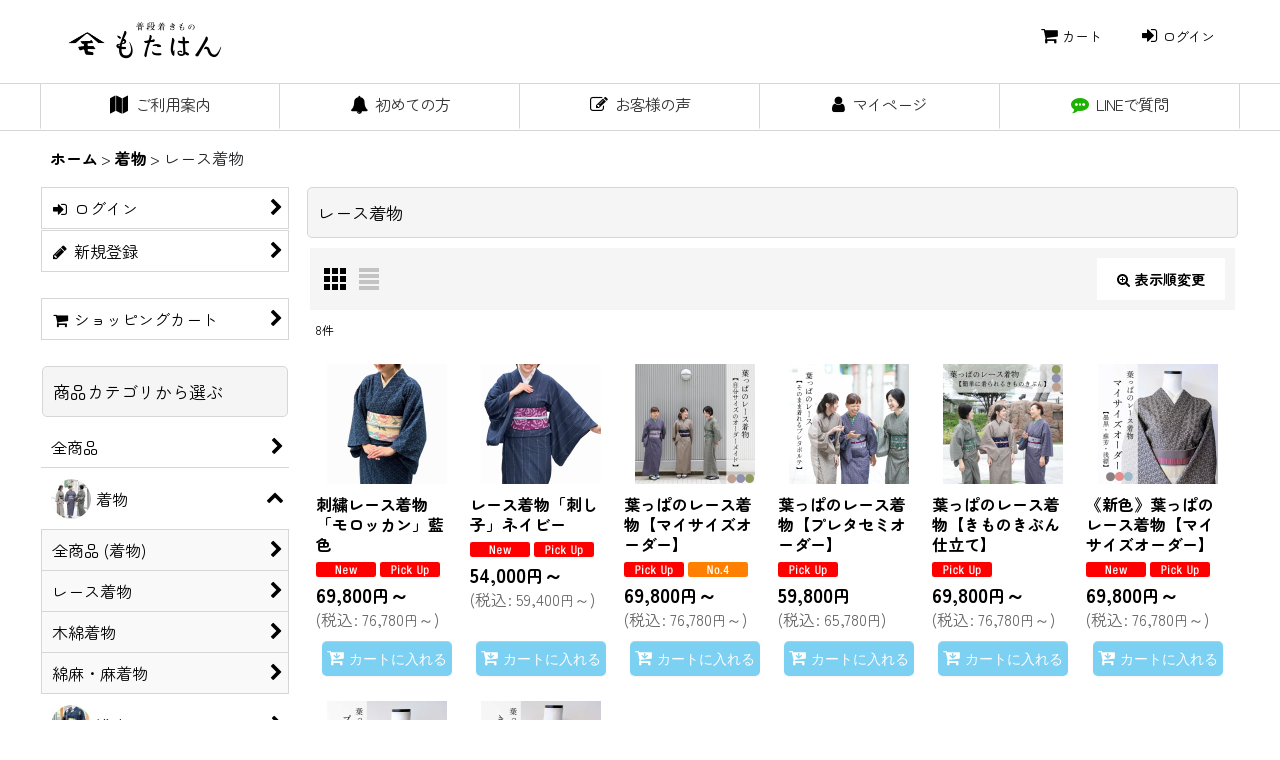

--- FILE ---
content_type: text/html; charset=UTF-8
request_url: https://www.motahan.com/product-list/30
body_size: 16648
content:
<!DOCTYPE html><html lang="ja" class="responsive use_hover column_layout wide_layout touch004 ocnk003 ocnk006 ocnk008 ocnk009 ocnk012 ocnk017 ocnk022 ocnk023">
<head>
    <meta charset="utf-8" />
    <title>レース着物 |  普段着きものもたはん</title>
    <meta name="keywords" content="レース着物,着物,普段着きものもたはん" />
    <meta name="description" content="普段着着物を買うならココ！ 木綿着物から柄足袋まで幅広い品揃え！創業110年の信頼と実績。着物初心者の人でも安心して相談できるきめ細やかなサポートで、着物を通して笑顔になれる商品をお届けします。" />
    <meta name="viewport" content="width=device-width, initial-scale=1.0, user-scalable=yes, viewport-fit=cover" />
    <meta name="format-detection" content="telephone=no" />
    <meta name="apple-touch-fullscreen" content="YES" />
    <link rel="alternate" type="application/rss+xml" title="RSS" href="https://www.motahan.com/rss/rss.php" />
    <link rel="canonical" href="https://www.motahan.com/product-list/30" />
    <link href="https://www.motahan.com/res/font/icon_font/ocnkiconf.min.css?v=11" rel="stylesheet">
    <link href="https://www.motahan.com/res/touch001/style/ocnk.min.css?v=72" rel="stylesheet" />
    <link href="https://www.motahan.com/res/touch001/style/addcustom.min.css?v=38" rel="stylesheet" />
    <link href="https://www.motahan.com/res/touch004/style/template.css?1811011563" rel="stylesheet" />
    <link href="https://www.motahan.com/data/motahan59/responsive/202411140848495f4474.css?1731541729" rel="stylesheet" />
    <script src="https://www.motahan.com/res/touch004/js/jquery.min.js?1517808840"></script>
<!-- favicon -->
<link rel="shortcut icon" type="image/vnd.microsoft.icon" href="https://motahan59.ocnk.net/data/motahan59/image/favicon.ico">
<link rel="icon" type="image/vnd.microsoft.icon" href="https://motahan59.ocnk.net/data/motahan59/image/favicon.ico">
<link rel="apple-touch-icon" sizes="57x57" href="https://motahan59.ocnk.net/data/motahan59/image/apple-touch-icon-57x57.png">
<link rel="apple-touch-icon" sizes="60x60" href="https://motahan59.ocnk.net/data/motahan59/image/apple-touch-icon-60x60.png">
<link rel="apple-touch-icon" sizes="72x72" href="https://motahan59.ocnk.net/data/motahan59/image/apple-touch-icon-72x72.png">
<link rel="apple-touch-icon" sizes="76x76" href="https://motahan59.ocnk.net/data/motahan59/image/apple-touch-icon-76x76.png">
<link rel="apple-touch-icon" sizes="114x114" href="https://motahan59.ocnk.net/data/motahan59/image/apple-touch-icon-114x114.png">
<link rel="apple-touch-icon" sizes="120x120" href="https://motahan59.ocnk.net/data/motahan59/image/apple-touch-icon-120x120.png">
<link rel="apple-touch-icon" sizes="144x144" href="https://motahan59.ocnk.net/data/motahan59/image/apple-touch-icon-144x144.png">
<link rel="apple-touch-icon" sizes="152x152" href="https://motahan59.ocnk.net/data/motahan59/image/apple-touch-icon-152x152.png">
<link rel="apple-touch-icon" sizes="180x180" href="https://motahan59.ocnk.net/data/motahan59/image/apple-touch-icon-180x180.png">
<link rel="icon" type="image/png" sizes="192x192" href="https://motahan59.ocnk.net/data/motahan59/image/android-chrome-192x192.png">
<link rel="icon" type="image/png" sizes="48x48" href="https://motahan59.ocnk.net/data/motahan59/image/favicon-48x48.png">
<link rel="icon" type="image/png" sizes="96x96" href="https://motahan59.ocnk.net/data/motahan59/image/favicon-96x96.png">
<link rel="icon" type="image/png" sizes="96x96" href="https://motahan59.ocnk.net/data/motahan59/image/favicon-160x160.png">
<link rel="icon" type="image/png" sizes="96x96" href="https://motahan59.ocnk.net/data/motahan59/image/favicon-196x196.png">
<link rel="icon" type="image/png" sizes="16x16" href="https://motahan59.ocnk.net/data/motahan59/image/favicon-16x16.png">
<link rel="icon" type="image/png" sizes="32x32" href="https://motahan59.ocnk.net/data/motahan59/image/favicon-32x32.png">
<meta name="msapplication-TileColor" content="#2d88ef">
<meta name="msapplication-TileImage" content="/mstile-144x144.png">

<!-- Juicer Tag -->
<script src="//kitchen.juicer.cc/?color=SpUM/Rp5e+k=" async></script>

<!-- Google Search Console -->
<meta name="google-site-verification" content="D4vp7cmnzCxpE_24X98lmmiwU-1gBAuBgd2_R8wJAQg" />

<!-- Google fonts -->
<link href="https://fonts.googleapis.com/css2?family=Zen+Maru+Gothic:wght@400;700&display=swap" rel="stylesheet">

<!-- Clarity コード -->
<script type="text/javascript">
    (function(c,l,a,r,i,t,y){
        c[a]=c[a]||function(){(c[a].q=c[a].q||[]).push(arguments)};
        t=l.createElement(r);t.async=1;t.src="https://www.clarity.ms/tag/"+i;
        y=l.getElementsByTagName(r)[0];y.parentNode.insertBefore(t,y);
    })(window, document, "clarity", "script", "h1hm7ry7oi");
</script>

<!-- Bootstrap4モーダル -->
<script src="https://stackpath.bootstrapcdn.com/bootstrap/4.1.3/js/bootstrap.min.js" integrity="sha384-ChfqqxuZUCnJSK3+MXmPNIyE6ZbWh2IMqE241rYiqJxyMiZ6OW/JmZQ5stwEULTy" crossorigin="anonymous"></script>
<script async src="https://www.googletagmanager.com/gtag/js?id=G-PEWZTJRJDK"></script>
<script>
  window.dataLayer = window.dataLayer || [];
  function gtag(){dataLayer.push(arguments);}
  gtag('js', new Date());
  gtag('config', 'G-PEWZTJRJDK');
</script>

</head>

<body class="categorylist_page_body" id="categorylist_page_30">
<div id="container" class="jpn_version visitor use_side_menu has_left_side_menu">
<div id="inner_container" class="vertical_stacking">

<div id="main_wrapper" class="stacking_item">

    <header>
        <div id="header_wrapper" class="standard_header">
            <div id="header" class="header">
                <div id="header_area" class="fix_center">
                    <div id="inner_header" class="flex_layout flex_j_between flex_nowrap">
                        <div class="header_left menu_opener_box left_menu_opener_box">
<div class="header_nav">
    <ul class="inner_header_nav  flex_layout flex_nowrap inner_header_nav_column1 reset_list_style">
        <li class="header_nav_item wrapped_item h_side_menu_opener flex_layout has_nav_icon" data-type="left">
            <a href="javascript:void(0);" class="nav_btn flex_layout flex_a_center" role="button">
                <div class="nav_text flex_s_center">
                    <i class="fa fa-bars menu_nav_icon" aria-hidden="true"></i>

                    <span class="nav_label"> メニュー</span>
                </div>
            </a>
        </li>
    </ul>
</div>
                        </div>
                        <div class="header_center center_shop_name flex_s_center">
                            <div class="shop_name_box compact_shop_name">
                                <div class="shoplogo" itemscope="itemscope" itemtype="http://schema.org/Organization">
                                    <a itemprop="url" href="https://www.motahan.com/">
                                        <img itemprop="logo" src="https://www.motahan.com/data/motahan59/image/banner/BLK_yoko.png" alt="普段着きものもたはん" />
                                    </a>
                                </div>
                            </div>
                        </div>
                        <div class="header_right header_nav_size2">
<div class="header_nav">
    <ul class="inner_header_nav  flex_layout flex_nowrap flex_j_end inner_header_nav_column2 reset_list_style">
        <li class="header_nav_item wrapped_item h_cart flex_layout has_nav_icon">
            <a href="https://www.motahan.com/cart" class="nav_btn flex_layout flex_a_center">
                <div class="nav_text flex_s_center">
                    <i class="fa fa-shopping-cart menu_nav_icon" aria-hidden="true"><span class="cart_qty"></span></i>

                    <span class="nav_label">カート</span>
                </div>
            </a>
        </li>
        <li class="header_nav_item wrapped_item h_singin flex_layout has_nav_icon">
            <a href="https://www.motahan.com/member-login" class="nav_btn flex_layout flex_a_center secure_link">
                <div class="nav_text flex_s_center">
                    <i class="fa fa-sign-in menu_nav_icon" aria-hidden="true"></i>

                    <span class="nav_label">ログイン</span>
                </div>
            </a>
        </li>
    </ul>
</div>
                        </div>
                    </div>
<div class="search_bar hidden_search_bar has_header_right_size2 header_search_bar">
    <div class="inner_search_bar fix_center">
                                    <div class="search form_data" itemscope="itemscope" itemtype="http://schema.org/WebSite">
                                <meta itemprop="url" content="https://www.motahan.com" />
                                <form class="search_form" method="get" action="https://www.motahan.com/product-list" role="search" itemprop="potentialAction" itemscope="itemscope" itemtype="http://schema.org/SearchAction">
                                    <meta itemprop="target" content="https://www.motahan.com/product-list/?keyword={keyword}" />
                                    <input type="hidden" name="search_tmp" value="検索">                                    <input type="search" class="search_box" name="keyword" value="" placeholder="商品検索" itemprop="query-input" />
                                    <span class="global_btn">
                                        <button type="submit" class="searchinput btn_color_common btn_size_small vami" name="Submit" value="検索">
                                            <span class="button_head_space"></span>
                                            <span class="button_text">検索</span>
                                            <span class="button_end_space"></span>
                                        </button>

                                    </span>
                                </form>
                            </div>

        <span class="close_btn_box">
            <a href="javascript:void(0);" class="search_close icon_btn" aria-label="キャンセル" role="button">
                <span class="close_btn"><i class="fa fa-times" aria-hidden="true"></i></span>
            </a>
        </span>
    </div>
</div>
                </div>
            </div>

            <nav class="header_global_nav">
<div class="global_nav column5">
    <ul class="inner_global_nav  flex_layout flex_nowrap fix_center reset_list_style">
        <li class="global_nav_item wrapped_item g_help flex_layout has_nav_icon">
            <a href="https://www.motahan.com/help" class="nav_btn flex_layout flex_a_center">
                <div class="nav_text flex_s_center">
                    <i class="fa fa-map menu_nav_icon" aria-hidden="true"></i>

                    <span class="nav_label">ご利用案内</span>
                </div>
            </a>
        </li>
        <li class="global_nav_item wrapped_item g_page1 flex_layout has_nav_icon">
            <a href="https://www.motahan.com/page/1" class="nav_btn flex_layout flex_a_center">
                <div class="nav_text flex_s_center">
                    <i class="fa fa-bell menu_nav_icon" aria-hidden="true"></i>

                    <span class="nav_label">初めての方</span>
                </div>
            </a>
        </li>
        <li class="global_nav_item wrapped_item g_diary flex_layout has_nav_icon">
            <a href="https://www.motahan.com/diary" class="nav_btn flex_layout flex_a_center">
                <div class="nav_text flex_s_center">
                    <i class="fa fa-pencil-square-o menu_nav_icon" aria-hidden="true"></i>

                    <span class="nav_label">お客様の声</span>
                </div>
            </a>
        </li>
        <li class="global_nav_item wrapped_item g_member flex_layout has_nav_icon">
            <a href="https://www.motahan.com/member" class="nav_btn flex_layout flex_a_center secure_link">
                <div class="nav_text flex_s_center">
                    <i class="fa fa-user menu_nav_icon" aria-hidden="true"></i>

                    <span class="nav_label">マイページ</span>
                </div>
            </a>
        </li>
        <li class="global_nav_item wrapped_item g_link_item1 flex_layout has_nav_icon">
            <a href="https://line.me/R/ti/p/%40skr6152f" class="nav_btn flex_layout flex_a_center">
                <div class="nav_text flex_s_center">
                    <i class="fa fa-commenting menu_nav_icon" aria-hidden="true"></i>

                    <span class="nav_label">LINEで質問</span>
                </div>
            </a>
        </li>
    </ul>
</div>
            </nav>

            <div class="popup_base popup_base_menu fix_center">
                <div class="popup_nav_area popup_primal_menu hidden_nav_area fix_center" aria-hidden="true" aria-expanded="false" role="dialog">
                    <div class="inner_popup_nav_area popup_nav_box fix_center">
                        <div class="upper_popup_nav">
<div class="header_font_setting">
    <div class="font_setting">
        <span class="set_font_title">文字サイズ<span class="colon">:</span></span>
        <span class="set_font_normal"></span><span class="set_font_large"></span>
    </div>
</div>
                        </div>
<div class="popup_nav column1">
    <ul class="inner_popup_nav  flex_layout advanced_flex_wrap padfix reset_list_style" data-inner=".nav_text">
        <li class="popup_nav_item wrapped_item t_home flex_layout has_nav_icon">
            <a href="https://www.motahan.com/" class="nav_btn flex_layout flex_a_center">
                <div class="nav_text flex_s_center">
                    <i class="fa fa-home menu_nav_icon" aria-hidden="true"></i>
                    <i class="fa fa-chevron-right right_side_nav_icon chevron_right_icon" aria-hidden="true"></i>

                    <span class="nav_label">ホーム</span>
                </div>
            </a>
        </li>
        <li class="popup_nav_item wrapped_item t_cart flex_layout has_nav_icon">
            <a href="https://www.motahan.com/cart" class="nav_btn flex_layout flex_a_center">
                <div class="nav_text flex_s_center">
                    <i class="fa fa-shopping-cart menu_nav_icon" aria-hidden="true"><span class="cart_qty"></span></i>
                    <i class="fa fa-chevron-right right_side_nav_icon chevron_right_icon" aria-hidden="true"></i>

                    <span class="nav_label">ショッピングカート</span>
                </div>
            </a>
        </li>
        <li class="popup_nav_item wrapped_item t_register flex_layout has_nav_icon">
            <a href="https://www.motahan.com/register" class="nav_btn flex_layout flex_a_center secure_link">
                <div class="nav_text flex_s_center">
                    <i class="fa fa-pencil menu_nav_icon" aria-hidden="true"></i>
                    <i class="fa fa-chevron-right right_side_nav_icon chevron_right_icon" aria-hidden="true"></i>

                    <span class="nav_label">新規登録</span>
                </div>
            </a>
        </li>
        <li class="popup_nav_item wrapped_item t_singin flex_layout has_nav_icon">
            <a href="https://www.motahan.com/member-login" class="nav_btn flex_layout flex_a_center secure_link">
                <div class="nav_text flex_s_center">
                    <i class="fa fa-sign-in menu_nav_icon" aria-hidden="true"></i>
                    <i class="fa fa-chevron-right right_side_nav_icon chevron_right_icon" aria-hidden="true"></i>

                    <span class="nav_label">ログイン</span>
                </div>
            </a>
        </li>
        <li class="popup_nav_item wrapped_item t_search flex_layout has_nav_icon search_bar_opener">
            <a href="javascript:void(0);" class="nav_btn flex_layout flex_a_center" aria-haspopup="true" role="button">
                <div class="nav_text flex_s_center">
                    <i class="fa fa-search menu_nav_icon" aria-hidden="true"></i>
                    <i class="fa fa-chevron-right right_side_nav_icon chevron_right_icon" aria-hidden="true"></i>

                    <span class="nav_label">商品検索</span>
                </div>
            </a>
        </li>
        <li class="popup_nav_item wrapped_item t_category flex_layout has_nav_icon">
            <a href="https://www.motahan.com/category" class="nav_btn flex_layout flex_a_center">
                <div class="nav_text flex_s_center">
                    <i class="fa fa-folder menu_nav_icon" aria-hidden="true"></i>
                    <i class="fa fa-chevron-right right_side_nav_icon chevron_right_icon" aria-hidden="true"></i>

                    <span class="nav_label">商品カテゴリから選ぶ</span>
                </div>
            </a>
        </li>
        <li class="popup_nav_item wrapped_item item_list_link t_newitem flex_layout has_nav_icon">
            <a href="https://www.motahan.com/new" class="nav_btn flex_layout flex_a_center">
                <div class="nav_text flex_s_center">
                    <i class="fa fa-flag menu_nav_icon" aria-hidden="true"></i>
                    <i class="fa fa-chevron-right right_side_nav_icon chevron_right_icon" aria-hidden="true"></i>

                    <span class="nav_label">新着商品</span>
                </div>
            </a>
        </li>
        <li class="popup_nav_item wrapped_item t_recommend flex_layout has_nav_icon">
            <a href="https://www.motahan.com/pickup" class="nav_btn flex_layout flex_a_center">
                <div class="nav_text flex_s_center">
                    <i class="fa fa-thumbs-o-up menu_nav_icon" aria-hidden="true"></i>
                    <i class="fa fa-chevron-right right_side_nav_icon chevron_right_icon" aria-hidden="true"></i>

                    <span class="nav_label">おすすめ商品</span>
                </div>
            </a>
        </li>
        <li class="popup_nav_item wrapped_item item_list_link t_ranking flex_layout has_nav_icon">
            <a href="https://www.motahan.com/ranking" class="nav_btn flex_layout flex_a_center">
                <div class="nav_text flex_s_center">
                    <i class="fa fa-trophy menu_nav_icon" aria-hidden="true"></i>
                    <i class="fa fa-chevron-right right_side_nav_icon chevron_right_icon" aria-hidden="true"></i>

                    <span class="nav_label">人気ランキングから選ぶ</span>
                </div>
            </a>
        </li>
        <li class="popup_nav_item wrapped_item t_info flex_layout has_nav_icon">
            <a href="https://www.motahan.com/info" class="nav_btn flex_layout flex_a_center">
                <div class="nav_text flex_s_center">
                    <i class="fa fa-file-text menu_nav_icon" aria-hidden="true"></i>
                    <i class="fa fa-chevron-right right_side_nav_icon chevron_right_icon" aria-hidden="true"></i>

                    <span class="nav_label">特定商取引法表示</span>
                </div>
            </a>
        </li>
        <li class="popup_nav_item wrapped_item t_help flex_layout has_nav_icon">
            <a href="https://www.motahan.com/help" class="nav_btn flex_layout flex_a_center">
                <div class="nav_text flex_s_center">
                    <i class="fa fa-map menu_nav_icon" aria-hidden="true"></i>
                    <i class="fa fa-chevron-right right_side_nav_icon chevron_right_icon" aria-hidden="true"></i>

                    <span class="nav_label">ご利用案内</span>
                </div>
            </a>
        </li>
        <li class="popup_nav_item wrapped_item t_contact flex_layout has_nav_icon">
            <a href="https://www.motahan.com/contact" class="nav_btn flex_layout flex_a_center secure_link">
                <div class="nav_text flex_s_center">
                    <i class="fa fa-envelope menu_nav_icon" aria-hidden="true"></i>
                    <i class="fa fa-chevron-right right_side_nav_icon chevron_right_icon" aria-hidden="true"></i>

                    <span class="nav_label">お問い合わせ</span>
                </div>
            </a>
        </li>
    </ul>
</div>
                        <div class="lower_popup_nav">
                        </div>
                        <div class="nav_close_box">
                            <a href="javascript:void(0);" class="nav_close" aria-label="閉じる" role="button"><span class="nav_close_btn"><i class="fa fa-times" aria-hidden="true"></i></span></a>
                        </div>
                        <a class="close_btn_box icon_btn" href="javascript:void(0);" aria-label="閉じる" role="button">
                            <span class="close_btn">
                                <i class="fa fa-times" aria-hidden="true"></i>
                            </span>
                        </a>
                    </div>
                </div>
            </div>

        </div>
    </header>


    <div id="contents" class="layout_2_col standard_contents">

<div class="breadcrumb_area fix_center">
    <ol class="breadcrumb_list" itemscope itemtype="https://schema.org/BreadcrumbList">
        <li class="breadcrumb_nav breadcrumb_nav1" itemprop="itemListElement" itemscope itemtype="https://schema.org/ListItem">
            <a href="https://www.motahan.com/" itemprop="item">
                <span class="breadcrumb_text" itemprop="name">ホーム</span>
            </a>
            <meta itemprop="position" content="1">
        </li>
        <li class="breadcrumb_nav breadcrumb_nav2" itemprop="itemListElement" itemscope itemtype="https://schema.org/ListItem">
            <span class="gt">&gt;</span>
            <a href="https://www.motahan.com/product-list/1" itemprop="item" class="item_list_link">
                <span class="breadcrumb_text" itemprop="name">着物</span>
            </a>
            <meta itemprop="position" content="2">
        </li>
        <li class="breadcrumb_nav" itemprop="itemListElement" itemscope itemtype="https://schema.org/ListItem">
            <span class="gt">&gt;</span>
                <span class="thispage" itemprop="name">レース着物</span>
            <meta itemprop="position" content="3">
        </li>
    </ol>
</div>
        <div id="inner_contents" class="clearfix fix_center">
            <div id="maincol">
                <main id="main_container">
                    <div id="inner_main_container">


                                                                                                                                
                        <section>
                            <div class="item_box itemlist page_box without_pager">

                                                                <div class="page_title">
                                    <h2>
                                        <span class="title_head_space"></span>
                                        <span class="title_text">レース着物</span>
                                        <span class="title_end_space"></span>

                                    </h2>
                                </div>


                                <div class="page_contents clearfix categorylist_contents">
                                    <div class="inner_page_contents">
                                    <a id="items"></a>
                                    <form method="get" class="item_sort_form custom_toggle_box toggle_closed" action="https://www.motahan.com/product-list/30/0/photo" data-speed="100">
                                        <div class="sort flex_layout flex_j_center">
                                            <div class="upper_sort_area">
                                                <span class="sort_layout_icons">
                                                    <span class="sort_layout_btn current_layout_btn">
                                                        <a class="layout_photo_btn icon_btn" href="https://www.motahan.com/product-list/30/0/photo"><img width="24" height="24" alt="写真のみ一覧" class="vami" src="https://www.motahan.com/res/touch004/img/layout_photo.png" /></a>
                                                    </span>
                                                    <span class="sort_layout_btn link_layout_btn">
                                                        <a class="layout_desc_btn icon_btn" href="https://www.motahan.com/product-list/30/0/normal"><img width="24" height="24" class="vami" alt="説明付き一覧" src="https://www.motahan.com/res/touch004/img/layout_text.png" /></a>
                                                    </span>
                                                </span>
                                            </div>
                                            <div class="sort_toggle global_iconleft">
                                                <a class="toggle_open custom_toggle_button" href="javascript:void(0);" role="button">
                                                    <i class="fa fa-search-plus" aria-hidden="true"></i>表示順変更
                                                </a>
                                            </div>
                                        </div>
                                        <div class="custom_toggle_area">
                                            <div class="sort_item">
                                                <div class="sort_box sort_number">
                                                    <label class="sort_label" for="displaynumber"><span class="sort_item_label">表示数<span class="colon">:</span></span></label>
                                                    <span class="box_padding">
                                                        <span class="select_box"><select id="displaynumber" name="num">
                                                            <option value="60" selected="selected">60件</option>
                                                            <option value="120">120件</option>
                                                        </select></span>
                                                    </span>
                                                </div>
                                                <div class="sort_box sort_order">
                                                    <label class="sort_label" for="sort"><span class="sort_item_label">並び順<span class="colon">:</span></span></label>
                                                    <span class="box_padding">
                                                        <span class="select_box"><select name="sort" id="sort">
                                                            <option value="" selected="selected">選択してください</option>
                                                            <option value="featured">おすすめ順</option>
                                                            <option value="price">価格の安い順</option>
                                                            <option value="price-desc">価格の高い順</option>
                                                            <option value="rank">売れ筋順</option>
                                                        </select></span>
                                                    </span>
                                                </div>
                                                <div class="global_btn">
                                                    <button type="submit" class="sortinput btn_size_large btn_color_common" name="Submit" value="1">
                                                        <span class="button_head_space"></span>
                                                        <span class="button_text">絞り込む</span>
                                                        <span class="button_end_space"></span>
                                                    </button>
                                                </div>
                                                <div class="close_link_box global_iconleft">
                                                    <a class="link_close_toggle_box close_link global_link" href="javascript:void(0);" role="button"><i class="fa fa-times" aria-hidden="true"></i>閉じる</a>
                                                </div>
                                            </div>
                                        </div>
                                    </form>
                                    <div class="item_count box_both_ends_small_space">
                                        <div class="count_number">
                                            <span class="number">8</span><span class="count_suffix">件</span>
                                        </div>
                                    </div>
                                    <div class="itemlist_box tiled_list_box layout_photo">
                                        <div class="item_list column3 max_column6 square_photo_layout">
                                            <ul class="flex_layout flex_wrap reset_list_style tiled_list async_image_loader" data-adjustment="off" data-disabled-adjustment="true">
                                                                        <li class="list_item_cell wrapped_item flex_layout list_item_821">
                                                    <div class="item_data">
                                                        <a href="https://www.motahan.com/product/821" class="item_data_link">
                                                            <div class="inner_item_data">

                                                                <div class="list_item_photo">
                                                                    <div class="inner_list_item_photo">
                                                                        <div class="global_photo item_image_box itemph_itemlist_821 async_image_box loading_photo square_item_image_box" data-src="https://www.motahan.com/data/motahan59/_/70726f647563742f32303235303331305f6536653366622e6a706700323430000074006669745f686569676874.jpg" data-alt="" data-class="item_image" data-width="120" data-height="120">
                                                                            <img src="https://www.motahan.com/res/touch004/img/all/spacer.gif" width="120" style="aspect-ratio: 120 / 120" class="spacer_image item_image" alt="" />
                                                                        </div>
                                                                    </div>
                                                                </div>
                                                                <div class="list_item_data">
                                                                    <p class="item_name">
<span class="goods_name">刺繍レース着物「モロッカン」藍色</span>
                                                                    </p>
                                                                    <p class="common_icon">
                                                                        <img src="https://www.motahan.com/res/layout004/img/icon_new_x2.gif" width="60" height="15" class="icon_new" alt="" />
                                                                        <img src="https://www.motahan.com/res/layout004/img/icon_pickup_x2.gif" width="60" height="15" class="icon_pickup" alt="" />
                                                                    </p>

                                                                    <div class="item_info">
                                                                        <div class="price">
                                                                            <p class="selling_price">
                                                                                <span class="figure">69,800<span class="currency_label after_price">円</span>～</span>
                                                                            </p>
                                                                            <p class="tax_incl_price">
                                                                                <span class="price_label"><span class="round_bracket">(</span>税込<span class="colon">:</span></span>
                                                                                <span class="figure">76,780<span class="currency_label after_price">円</span>～<span class="round_bracket">)</span></span>
                                                                            </p>
                                                                        </div>



                                                                    </div>
                                                                </div>
                                                            </div>
                                                        </a>
                                                        <div class="add_cart">
                                                            <form name="productadd821" method="get" class="itemlist_cartbutton productadd821" action="https://www.motahan.com/product/821#option">
                                                                                                                                <span class="global_btn">
                                                                    <button type="submit" class="cartinput btn_size_large btn_color_emphasis open_modal_window_product_form fixed_size_large_btn" data-id="821">
                                                                        <span class="button_head_space"></span>
                                                                        <span class="button_text global_iconleft"><i class="fa fa-cart-arrow-down" aria-hidden="true"></i>カートに入れる</span>
                                                                        <span class="button_end_space"></span>
                                                                    </button>
                                                                </span>
                                                            </form>
                                                        </div>
                                                    </div>
                                                </li>
                                                                        <li class="list_item_cell wrapped_item flex_layout list_item_820">
                                                    <div class="item_data">
                                                        <a href="https://www.motahan.com/product/820" class="item_data_link">
                                                            <div class="inner_item_data">

                                                                <div class="list_item_photo">
                                                                    <div class="inner_list_item_photo">
                                                                        <div class="global_photo item_image_box itemph_itemlist_820 async_image_box loading_photo square_item_image_box" data-src="https://www.motahan.com/data/motahan59/_/70726f647563742f32303235303331305f6565666463362e6a706700323430000074006669745f686569676874.jpg" data-alt="" data-class="item_image" data-width="120" data-height="120">
                                                                            <img src="https://www.motahan.com/res/touch004/img/all/spacer.gif" width="120" style="aspect-ratio: 120 / 120" class="spacer_image item_image" alt="" />
                                                                        </div>
                                                                    </div>
                                                                </div>
                                                                <div class="list_item_data">
                                                                    <p class="item_name">
<span class="goods_name">レース着物「刺し子」ネイビー</span>
                                                                    </p>
                                                                    <p class="common_icon">
                                                                        <img src="https://www.motahan.com/res/layout004/img/icon_new_x2.gif" width="60" height="15" class="icon_new" alt="" />
                                                                        <img src="https://www.motahan.com/res/layout004/img/icon_pickup_x2.gif" width="60" height="15" class="icon_pickup" alt="" />
                                                                    </p>

                                                                    <div class="item_info">
                                                                        <div class="price">
                                                                            <p class="selling_price">
                                                                                <span class="figure">54,000<span class="currency_label after_price">円</span>～</span>
                                                                            </p>
                                                                            <p class="tax_incl_price">
                                                                                <span class="price_label"><span class="round_bracket">(</span>税込<span class="colon">:</span></span>
                                                                                <span class="figure">59,400<span class="currency_label after_price">円</span>～<span class="round_bracket">)</span></span>
                                                                            </p>
                                                                        </div>



                                                                    </div>
                                                                </div>
                                                            </div>
                                                        </a>
                                                        <div class="add_cart">
                                                            <form name="productadd820" method="get" class="itemlist_cartbutton productadd820" action="https://www.motahan.com/product/820#option">
                                                                                                                                <span class="global_btn">
                                                                    <button type="submit" class="cartinput btn_size_large btn_color_emphasis open_modal_window_product_form fixed_size_large_btn" data-id="820">
                                                                        <span class="button_head_space"></span>
                                                                        <span class="button_text global_iconleft"><i class="fa fa-cart-arrow-down" aria-hidden="true"></i>カートに入れる</span>
                                                                        <span class="button_end_space"></span>
                                                                    </button>
                                                                </span>
                                                            </form>
                                                        </div>
                                                    </div>
                                                </li>
                                                                        <li class="list_item_cell wrapped_item product_ranking_unit1_4 flex_layout list_item_328">
                                                    <div class="item_data">
                                                        <a href="https://www.motahan.com/product/328" class="item_data_link">
                                                            <div class="inner_item_data">

                                                                <div class="list_item_photo">
                                                                    <div class="inner_list_item_photo">
                                                                        <div class="global_photo item_image_box itemph_itemlist_328 async_image_box loading_photo square_item_image_box" data-src="https://www.motahan.com/data/motahan59/_/70726f647563742f68617070614c6163652f6f726465722e6a706700323430000074006669745f686569676874.jpg" data-alt="" data-class="item_image" data-width="120" data-height="120">
                                                                            <img src="https://www.motahan.com/res/touch004/img/all/spacer.gif" width="120" style="aspect-ratio: 120 / 120" class="spacer_image item_image" alt="" />
                                                                        </div>
                                                                    </div>
                                                                </div>
                                                                <div class="list_item_data">
                                                                    <p class="item_name">
<span class="goods_name">葉っぱのレース着物【マイサイズオーダー】</span>
                                                                    </p>
                                                                    <p class="common_icon">
                                                                        <img src="https://www.motahan.com/res/layout004/img/icon_pickup_x2.gif" width="60" height="15" class="icon_pickup" alt="" />
                                                                        <img src="https://www.motahan.com/res/layout004/img/icon_no4_x2.gif" width="60" height="15" class="icon_rank" alt="" />
                                                                    </p>

                                                                    <div class="item_info">
                                                                        <div class="price">
                                                                            <p class="selling_price">
                                                                                <span class="figure">69,800<span class="currency_label after_price">円</span>～</span>
                                                                            </p>
                                                                            <p class="tax_incl_price">
                                                                                <span class="price_label"><span class="round_bracket">(</span>税込<span class="colon">:</span></span>
                                                                                <span class="figure">76,780<span class="currency_label after_price">円</span>～<span class="round_bracket">)</span></span>
                                                                            </p>
                                                                        </div>



                                                                    </div>
                                                                </div>
                                                            </div>
                                                        </a>
                                                        <div class="add_cart">
                                                            <form name="productadd328" method="get" class="itemlist_cartbutton productadd328" action="https://www.motahan.com/product/328#option">
                                                                                                                                <span class="global_btn">
                                                                    <button type="submit" class="cartinput btn_size_large btn_color_emphasis open_modal_window_product_form fixed_size_large_btn" data-id="328">
                                                                        <span class="button_head_space"></span>
                                                                        <span class="button_text global_iconleft"><i class="fa fa-cart-arrow-down" aria-hidden="true"></i>カートに入れる</span>
                                                                        <span class="button_end_space"></span>
                                                                    </button>
                                                                </span>
                                                            </form>
                                                        </div>
                                                    </div>
                                                </li>
                                                                        <li class="list_item_cell wrapped_item flex_layout list_item_327">
                                                    <div class="item_data">
                                                        <a href="https://www.motahan.com/product/327" class="item_data_link">
                                                            <div class="inner_item_data">

                                                                <div class="list_item_photo">
                                                                    <div class="inner_list_item_photo">
                                                                        <div class="global_photo item_image_box itemph_itemlist_327 async_image_box loading_photo square_item_image_box" data-src="https://www.motahan.com/data/motahan59/_/70726f647563742f32303231313030325f3836336237322e6a706700323430000074006669745f686569676874.jpg" data-alt="" data-class="item_image" data-width="120" data-height="120">
                                                                            <img src="https://www.motahan.com/res/touch004/img/all/spacer.gif" width="120" style="aspect-ratio: 120 / 120" class="spacer_image item_image" alt="" />
                                                                        </div>
                                                                    </div>
                                                                </div>
                                                                <div class="list_item_data">
                                                                    <p class="item_name">
<span class="goods_name">葉っぱのレース着物【プレタセミオーダー】</span>
                                                                    </p>
                                                                    <p class="common_icon">
                                                                        <img src="https://www.motahan.com/res/layout004/img/icon_pickup_x2.gif" width="60" height="15" class="icon_pickup" alt="" />
                                                                    </p>

                                                                    <div class="item_info">
                                                                        <div class="price">
                                                                            <p class="selling_price">
                                                                                <span class="figure">59,800<span class="currency_label after_price">円</span></span>
                                                                            </p>
                                                                            <p class="tax_incl_price">
                                                                                <span class="price_label"><span class="round_bracket">(</span>税込<span class="colon">:</span></span>
                                                                                <span class="figure">65,780<span class="currency_label after_price">円</span><span class="round_bracket">)</span></span>
                                                                            </p>
                                                                        </div>



                                                                    </div>
                                                                </div>
                                                            </div>
                                                        </a>
                                                        <div class="add_cart">
                                                            <form name="productadd327" method="get" class="itemlist_cartbutton productadd327" action="https://www.motahan.com/product/327#option">
                                                                                                                                <span class="global_btn">
                                                                    <button type="submit" class="cartinput btn_size_large btn_color_emphasis open_modal_window_product_form fixed_size_large_btn" data-id="327">
                                                                        <span class="button_head_space"></span>
                                                                        <span class="button_text global_iconleft"><i class="fa fa-cart-arrow-down" aria-hidden="true"></i>カートに入れる</span>
                                                                        <span class="button_end_space"></span>
                                                                    </button>
                                                                </span>
                                                            </form>
                                                        </div>
                                                    </div>
                                                </li>
                                                                        <li class="list_item_cell wrapped_item flex_layout list_item_329">
                                                    <div class="item_data">
                                                        <a href="https://www.motahan.com/product/329" class="item_data_link">
                                                            <div class="inner_item_data">

                                                                <div class="list_item_photo">
                                                                    <div class="inner_list_item_photo">
                                                                        <div class="global_photo item_image_box itemph_itemlist_329 async_image_box loading_photo square_item_image_box" data-src="https://www.motahan.com/data/motahan59/_/70726f647563742f32303231313031305f3762383862662e6a706700323430000074006669745f686569676874.jpg" data-alt="" data-class="item_image" data-width="120" data-height="120">
                                                                            <img src="https://www.motahan.com/res/touch004/img/all/spacer.gif" width="120" style="aspect-ratio: 120 / 120" class="spacer_image item_image" alt="" />
                                                                        </div>
                                                                    </div>
                                                                </div>
                                                                <div class="list_item_data">
                                                                    <p class="item_name">
<span class="goods_name">葉っぱのレース着物【きものきぶん仕立て】</span>
                                                                    </p>
                                                                    <p class="common_icon">
                                                                        <img src="https://www.motahan.com/res/layout004/img/icon_pickup_x2.gif" width="60" height="15" class="icon_pickup" alt="" />
                                                                    </p>

                                                                    <div class="item_info">
                                                                        <div class="price">
                                                                            <p class="selling_price">
                                                                                <span class="figure">69,800<span class="currency_label after_price">円</span>～</span>
                                                                            </p>
                                                                            <p class="tax_incl_price">
                                                                                <span class="price_label"><span class="round_bracket">(</span>税込<span class="colon">:</span></span>
                                                                                <span class="figure">76,780<span class="currency_label after_price">円</span>～<span class="round_bracket">)</span></span>
                                                                            </p>
                                                                        </div>



                                                                    </div>
                                                                </div>
                                                            </div>
                                                        </a>
                                                        <div class="add_cart">
                                                            <form name="productadd329" method="get" class="itemlist_cartbutton productadd329" action="https://www.motahan.com/product/329#option">
                                                                                                                                <span class="global_btn">
                                                                    <button type="submit" class="cartinput btn_size_large btn_color_emphasis open_modal_window_product_form fixed_size_large_btn" data-id="329">
                                                                        <span class="button_head_space"></span>
                                                                        <span class="button_text global_iconleft"><i class="fa fa-cart-arrow-down" aria-hidden="true"></i>カートに入れる</span>
                                                                        <span class="button_end_space"></span>
                                                                    </button>
                                                                </span>
                                                            </form>
                                                        </div>
                                                    </div>
                                                </li>
                                                                        <li class="list_item_cell wrapped_item flex_layout list_item_507">
                                                    <div class="item_data">
                                                        <a href="https://www.motahan.com/product/507" class="item_data_link">
                                                            <div class="inner_item_data">

                                                                <div class="list_item_photo">
                                                                    <div class="inner_list_item_photo">
                                                                        <div class="global_photo item_image_box itemph_itemlist_507 async_image_box loading_photo square_item_image_box" data-src="https://www.motahan.com/data/motahan59/_/70726f647563742f68617070614c6163652f6e6577636f6c6f722f31352e6a706700323430000074006669745f686569676874.jpg" data-alt="" data-class="item_image" data-width="120" data-height="120">
                                                                            <img src="https://www.motahan.com/res/touch004/img/all/spacer.gif" width="120" style="aspect-ratio: 120 / 120" class="spacer_image item_image" alt="" />
                                                                        </div>
                                                                    </div>
                                                                </div>
                                                                <div class="list_item_data">
                                                                    <p class="item_name">
<span class="goods_name">《新色》葉っぱのレース着物【マイサイズオーダー】</span>
                                                                    </p>
                                                                    <p class="common_icon">
                                                                        <img src="https://www.motahan.com/res/layout004/img/icon_new_x2.gif" width="60" height="15" class="icon_new" alt="" />
                                                                        <img src="https://www.motahan.com/res/layout004/img/icon_pickup_x2.gif" width="60" height="15" class="icon_pickup" alt="" />
                                                                    </p>

                                                                    <div class="item_info">
                                                                        <div class="price">
                                                                            <p class="selling_price">
                                                                                <span class="figure">69,800<span class="currency_label after_price">円</span>～</span>
                                                                            </p>
                                                                            <p class="tax_incl_price">
                                                                                <span class="price_label"><span class="round_bracket">(</span>税込<span class="colon">:</span></span>
                                                                                <span class="figure">76,780<span class="currency_label after_price">円</span>～<span class="round_bracket">)</span></span>
                                                                            </p>
                                                                        </div>



                                                                    </div>
                                                                </div>
                                                            </div>
                                                        </a>
                                                        <div class="add_cart">
                                                            <form name="productadd507" method="get" class="itemlist_cartbutton productadd507" action="https://www.motahan.com/product/507#option">
                                                                                                                                <span class="global_btn">
                                                                    <button type="submit" class="cartinput btn_size_large btn_color_emphasis open_modal_window_product_form fixed_size_large_btn" data-id="507">
                                                                        <span class="button_head_space"></span>
                                                                        <span class="button_text global_iconleft"><i class="fa fa-cart-arrow-down" aria-hidden="true"></i>カートに入れる</span>
                                                                        <span class="button_end_space"></span>
                                                                    </button>
                                                                </span>
                                                            </form>
                                                        </div>
                                                    </div>
                                                </li>
                                                                        <li class="list_item_cell wrapped_item flex_layout list_item_508">
                                                    <div class="item_data">
                                                        <a href="https://www.motahan.com/product/508" class="item_data_link">
                                                            <div class="inner_item_data">

                                                                <div class="list_item_photo">
                                                                    <div class="inner_list_item_photo">
                                                                        <div class="global_photo item_image_box itemph_itemlist_508 async_image_box loading_photo square_item_image_box" data-src="https://www.motahan.com/data/motahan59/_/70726f647563742f68617070614c6163652f6e6577636f6c6f722f31362e6a706700323430000074006669745f686569676874.jpg" data-alt="" data-class="item_image" data-width="120" data-height="120">
                                                                            <img src="https://www.motahan.com/res/touch004/img/all/spacer.gif" width="120" style="aspect-ratio: 120 / 120" class="spacer_image item_image" alt="" />
                                                                        </div>
                                                                    </div>
                                                                </div>
                                                                <div class="list_item_data">
                                                                    <p class="item_name">
<span class="goods_name">《新色》葉っぱのレース着物【プレタセミオーダー】</span>
                                                                    </p>
                                                                    <p class="common_icon">
                                                                        <img src="https://www.motahan.com/res/layout004/img/icon_new_x2.gif" width="60" height="15" class="icon_new" alt="" />
                                                                        <img src="https://www.motahan.com/res/layout004/img/icon_pickup_x2.gif" width="60" height="15" class="icon_pickup" alt="" />
                                                                    </p>

                                                                    <div class="item_info">
                                                                        <div class="price">
                                                                            <p class="selling_price">
                                                                                <span class="figure">59,800<span class="currency_label after_price">円</span></span>
                                                                            </p>
                                                                            <p class="tax_incl_price">
                                                                                <span class="price_label"><span class="round_bracket">(</span>税込<span class="colon">:</span></span>
                                                                                <span class="figure">65,780<span class="currency_label after_price">円</span><span class="round_bracket">)</span></span>
                                                                            </p>
                                                                        </div>



                                                                    </div>
                                                                </div>
                                                            </div>
                                                        </a>
                                                        <div class="add_cart">
                                                            <form name="productadd508" method="get" class="itemlist_cartbutton productadd508" action="https://www.motahan.com/product/508#option">
                                                                                                                                <span class="global_btn">
                                                                    <button type="submit" class="cartinput btn_size_large btn_color_emphasis open_modal_window_product_form fixed_size_large_btn" data-id="508">
                                                                        <span class="button_head_space"></span>
                                                                        <span class="button_text global_iconleft"><i class="fa fa-cart-arrow-down" aria-hidden="true"></i>カートに入れる</span>
                                                                        <span class="button_end_space"></span>
                                                                    </button>
                                                                </span>
                                                            </form>
                                                        </div>
                                                    </div>
                                                </li>
                                                                        <li class="list_item_cell wrapped_item flex_layout list_item_509">
                                                    <div class="item_data">
                                                        <a href="https://www.motahan.com/product/509" class="item_data_link">
                                                            <div class="inner_item_data">

                                                                <div class="list_item_photo">
                                                                    <div class="inner_list_item_photo">
                                                                        <div class="global_photo item_image_box itemph_itemlist_509 async_image_box loading_photo square_item_image_box" data-src="https://www.motahan.com/data/motahan59/_/70726f647563742f68617070614c6163652f6e6577636f6c6f722f31372e6a706700323430000074006669745f686569676874.jpg" data-alt="" data-class="item_image" data-width="120" data-height="120">
                                                                            <img src="https://www.motahan.com/res/touch004/img/all/spacer.gif" width="120" style="aspect-ratio: 120 / 120" class="spacer_image item_image" alt="" />
                                                                        </div>
                                                                    </div>
                                                                </div>
                                                                <div class="list_item_data">
                                                                    <p class="item_name">
<span class="goods_name">《新色》葉っぱのレース着物【きものきぶん仕立て】</span>
                                                                    </p>
                                                                    <p class="common_icon">
                                                                        <img src="https://www.motahan.com/res/layout004/img/icon_new_x2.gif" width="60" height="15" class="icon_new" alt="" />
                                                                        <img src="https://www.motahan.com/res/layout004/img/icon_pickup_x2.gif" width="60" height="15" class="icon_pickup" alt="" />
                                                                    </p>

                                                                    <div class="item_info">
                                                                        <div class="price">
                                                                            <p class="selling_price">
                                                                                <span class="figure">69,800<span class="currency_label after_price">円</span>～</span>
                                                                            </p>
                                                                            <p class="tax_incl_price">
                                                                                <span class="price_label"><span class="round_bracket">(</span>税込<span class="colon">:</span></span>
                                                                                <span class="figure">76,780<span class="currency_label after_price">円</span>～<span class="round_bracket">)</span></span>
                                                                            </p>
                                                                        </div>
                                                                        <div class="common_icon rating_icon small_rating_icon">
                                                                            <abbr title="5段階評価のうち 5.00" class="rating_star"><span class="star_icon star_full"></span><span class="star_icon star_full"></span><span class="star_icon star_full"></span><span class="star_icon star_full"></span><span class="star_icon star_full"></span></abbr><span class="review_number"><span class="review_rating_count">1</span><span class="review_rating_suffix">件</span></span>
                                                                        </div>



                                                                    </div>
                                                                </div>
                                                            </div>
                                                        </a>
                                                        <div class="add_cart">
                                                            <form name="productadd509" method="get" class="itemlist_cartbutton productadd509" action="https://www.motahan.com/product/509#option">
                                                                                                                                <span class="global_btn">
                                                                    <button type="submit" class="cartinput btn_size_large btn_color_emphasis open_modal_window_product_form fixed_size_large_btn" data-id="509">
                                                                        <span class="button_head_space"></span>
                                                                        <span class="button_text global_iconleft"><i class="fa fa-cart-arrow-down" aria-hidden="true"></i>カートに入れる</span>
                                                                        <span class="button_end_space"></span>
                                                                    </button>
                                                                </span>
                                                            </form>
                                                        </div>
                                                    </div>
                                                </li>
                                            </ul>
                                        </div>
                                    </div>
                                    </div>
                                </div>
                            </div>
                        </section>




                        <div id="product_list_freetext_lower" class="custom_space box_both_ends_small_space">
<div id="guidance_box" class="main_box" style="margin-top: 25px;">
    <div id="guidance"></div>
    <script>
        $("#guidance").load("https://www.motahan.com/ .guidance");
    </script>
</div>
                        </div>

                    </div>
                </main>
            </div>

            <aside id="left_side_col" class="side_col">
                <div class="side_container has_toggle_menu_list">
                    <div class="inner_side_container">
                        <div class="side_box login_nav_box side_section">
<div class="side_nav column1 basic_nav">
    <ul class="inner_side_nav  inner_basic_nav flex_nowrap padfix reset_list_style" data-inner=".nav_text">
        <li class="basic_nav_item wrapped_item s_singin flex_layout has_nav_icon">
            <a href="https://www.motahan.com/member-login" class="nav_btn flex_layout flex_a_center secure_link">
                <div class="nav_text flex_s_center">
                    <i class="fa fa-sign-in menu_nav_icon" aria-hidden="true"></i>
                    <i class="fa fa-chevron-right right_side_nav_icon chevron_right_icon" aria-hidden="true"></i>

                    <span class="nav_label">ログイン</span>
                </div>
            </a>
        </li>
        <li class="basic_nav_item wrapped_item s_register flex_layout has_nav_icon">
            <a href="https://www.motahan.com/register" class="nav_btn flex_layout flex_a_center secure_link">
                <div class="nav_text flex_s_center">
                    <i class="fa fa-pencil menu_nav_icon" aria-hidden="true"></i>
                    <i class="fa fa-chevron-right right_side_nav_icon chevron_right_icon" aria-hidden="true"></i>

                    <span class="nav_label">新規登録</span>
                </div>
            </a>
        </li>
    </ul>
</div>
                        </div>
                        <div class="side_box cart_nav_box side_section">
<div class="side_nav column1 basic_nav">
    <ul class="inner_side_nav  inner_basic_nav flex_nowrap padfix reset_list_style" data-inner=".nav_text">
        <li class="basic_nav_item wrapped_item s_cart flex_layout has_nav_icon">
            <a href="https://www.motahan.com/cart" class="nav_btn flex_layout flex_a_center">
                <div class="nav_text flex_s_center">
                    <i class="fa fa-shopping-cart menu_nav_icon" aria-hidden="true"><span class="cart_qty"></span></i>
                    <i class="fa fa-chevron-right right_side_nav_icon chevron_right_icon" aria-hidden="true"></i>

                    <span class="nav_label">ショッピングカート</span>
                </div>
            </a>
        </li>
    </ul>
</div>
                        </div>
                                                <section class="side_box category_nav_box side_section has_image_nav_box has_categoryimage">
                            <div class="section_title">
                                <h2>
                                    <span class="title_head_space"></span>
                                    <span class="title_text">商品カテゴリから選ぶ</span>
                                    <span class="title_end_space"></span>
                                </h2>
                            </div>
                            <div class="side_itemlist_nav category_nav">
                                <ul class="menu_link_list inner_itemlist_nav toggle_menu_list">
                                    <li class="menu_link_item itemlist_nav_item all_items">
                                        <a href="https://www.motahan.com/product-list" class="parental_menu_link item_list_link nav_btn">
                                            <span class="nav_space"></span>
                                            <i class="fa fa-chevron-right right_side_nav_icon chevron_right_icon" aria-hidden="true"></i>
                                            <span class="nav_label">全商品</span>
                                        </a>
                                    </li>
                                    <li class="menu_link_item itemlist_nav_item maincategory1 has_sub_menu">
                                        <a href="javascript:void(0);" class="parental_menu_link item_list_link nav_btn categorylink1 open_sub_menu_link has_image_nav_btn">
                                            <div class="itemlist_categoryimage"><img src="https://www.motahan.com/data/motahan59/_/70726f647563742f70726f647563742d6c6973742f70726f647563742d6c6973742d312e706e670038300000740066.jpg" width="40" height="40" alt></div>
                                            <div class="nav_text flex_s_center">
                                                <span class="nav_space"></span>
                                                <i class="fa fa-chevron-down right_side_nav_icon" aria-hidden="true"></i>
                                                <span class="nav_label">
                                                    着物
                                                </span>
                                            </div>
                                        </a>
                                        <ul class="sub_menu_link_list" style="display: none;">
                                            <li class="all_sub_category all_items">
                                                <a href="https://www.motahan.com/product-list/1" class="sub_menu_link itemlist_nav_item item_list_link nav_btn">
                                                    <span class="nav_space"></span>
                                                    <i class="fa fa-chevron-right right_side_nav_icon chevron_right_icon" aria-hidden="true"></i>
                                                    <span class="nav_label">
                                                        全商品 (着物)
                                                    </span>
                                                </a>
                                            </li>

                                            <li class="sub_menu_link_item subcategory30">
                                                <a href="https://www.motahan.com/product-list/30" class="sub_menu_link itemlist_nav_item item_list_link nav_btn subcategorylink30 nav_on">
                                                    <span class="nav_space"></span>
                                                    <i class="fa fa-chevron-right right_side_nav_icon chevron_right_icon" aria-hidden="true"></i>
                                                    <span class="nav_label">
                                                        レース着物
                                                    </span>
                                                </a>
                                            </li>
                                            <li class="sub_menu_link_item subcategory31">
                                                <a href="https://www.motahan.com/product-list/31" class="sub_menu_link itemlist_nav_item item_list_link nav_btn subcategorylink31">
                                                    <span class="nav_space"></span>
                                                    <i class="fa fa-chevron-right right_side_nav_icon chevron_right_icon" aria-hidden="true"></i>
                                                    <span class="nav_label">
                                                        木綿着物
                                                    </span>
                                                </a>
                                            </li>
                                            <li class="sub_menu_link_item subcategory32">
                                                <a href="https://www.motahan.com/product-list/32" class="sub_menu_link itemlist_nav_item item_list_link nav_btn subcategorylink32">
                                                    <span class="nav_space"></span>
                                                    <i class="fa fa-chevron-right right_side_nav_icon chevron_right_icon" aria-hidden="true"></i>
                                                    <span class="nav_label">
                                                        綿麻・麻着物
                                                    </span>
                                                </a>
                                            </li>
                                        </ul>
                                    </li>
                                    <li class="menu_link_item itemlist_nav_item maincategory18">
                                        <a href="https://www.motahan.com/product-list/18" class="parental_menu_link item_list_link nav_btn categorylink18 has_image_nav_btn">
                                            <div class="itemlist_categoryimage"><img src="https://www.motahan.com/data/motahan59/_/70726f647563742f70726f647563742d6c6973742f70726f647563742d6c6973742d31382e706e670038300000740066.jpg" width="40" height="40" alt></div>
                                            <div class="nav_text flex_s_center">
                                                <span class="nav_space"></span>
                                                <i class="fa fa-chevron-right right_side_nav_icon chevron_right_icon" aria-hidden="true"></i>
                                                <span class="nav_label">
                                                    浴衣
                                                </span>
                                            </div>
                                        </a>
                                    </li>
                                    <li class="menu_link_item itemlist_nav_item maincategory2">
                                        <a href="https://www.motahan.com/product-list/2" class="parental_menu_link item_list_link nav_btn categorylink2 has_image_nav_btn">
                                            <div class="itemlist_categoryimage"><img src="https://www.motahan.com/data/motahan59/_/70726f647563742f70726f647563742d6c6973742f70726f647563742d6c6973742d322e706e670038300000740066.jpg" width="40" height="40" alt></div>
                                            <div class="nav_text flex_s_center">
                                                <span class="nav_space"></span>
                                                <i class="fa fa-chevron-right right_side_nav_icon chevron_right_icon" aria-hidden="true"></i>
                                                <span class="nav_label">
                                                    長襦袢
                                                </span>
                                            </div>
                                        </a>
                                    </li>
                                    <li class="menu_link_item itemlist_nav_item maincategory4">
                                        <a href="https://www.motahan.com/product-list/4" class="parental_menu_link item_list_link nav_btn categorylink4 has_image_nav_btn">
                                            <div class="itemlist_categoryimage"><img src="https://www.motahan.com/data/motahan59/_/70726f647563742f70726f647563742d6c6973742f70726f647563742d6c6973742d342e706e670038300000740066.jpg" width="40" height="40" alt></div>
                                            <div class="nav_text flex_s_center">
                                                <span class="nav_space"></span>
                                                <i class="fa fa-chevron-right right_side_nav_icon chevron_right_icon" aria-hidden="true"></i>
                                                <span class="nav_label">
                                                    半幅帯
                                                </span>
                                            </div>
                                        </a>
                                    </li>
                                    <li class="menu_link_item itemlist_nav_item maincategory7">
                                        <a href="https://www.motahan.com/product-list/7" class="parental_menu_link item_list_link nav_btn categorylink7 has_image_nav_btn">
                                            <div class="itemlist_categoryimage"><img src="https://www.motahan.com/data/motahan59/_/70726f647563742f70726f647563742d6c6973742f70726f647563742d6c6973742d372e706e670038300000740066.jpg" width="40" height="40" alt></div>
                                            <div class="nav_text flex_s_center">
                                                <span class="nav_space"></span>
                                                <i class="fa fa-chevron-right right_side_nav_icon chevron_right_icon" aria-hidden="true"></i>
                                                <span class="nav_label">
                                                    羽織
                                                </span>
                                            </div>
                                        </a>
                                    </li>
                                    <li class="menu_link_item itemlist_nav_item maincategory5">
                                        <a href="https://www.motahan.com/product-list/5" class="parental_menu_link item_list_link nav_btn categorylink5 has_image_nav_btn">
                                            <div class="itemlist_categoryimage"><img src="https://www.motahan.com/data/motahan59/_/70726f647563742f70726f647563742d6c6973742f70726f647563742d6c6973742d352e706e670038300000740066.jpg" width="40" height="40" alt></div>
                                            <div class="nav_text flex_s_center">
                                                <span class="nav_space"></span>
                                                <i class="fa fa-chevron-right right_side_nav_icon chevron_right_icon" aria-hidden="true"></i>
                                                <span class="nav_label">
                                                    帯留め
                                                </span>
                                            </div>
                                        </a>
                                    </li>
                                    <li class="menu_link_item itemlist_nav_item maincategory6">
                                        <a href="https://www.motahan.com/product-list/6" class="parental_menu_link item_list_link nav_btn categorylink6 has_image_nav_btn">
                                            <div class="itemlist_categoryimage"><img src="https://www.motahan.com/data/motahan59/_/70726f647563742f70726f647563742d6c6973742f70726f647563742d6c6973742d362e706e670038300000740066.jpg" width="40" height="40" alt></div>
                                            <div class="nav_text flex_s_center">
                                                <span class="nav_space"></span>
                                                <i class="fa fa-chevron-right right_side_nav_icon chevron_right_icon" aria-hidden="true"></i>
                                                <span class="nav_label">
                                                    帯締め
                                                </span>
                                            </div>
                                        </a>
                                    </li>
                                    <li class="menu_link_item itemlist_nav_item maincategory19">
                                        <a href="https://www.motahan.com/product-list/19" class="parental_menu_link item_list_link nav_btn categorylink19 has_image_nav_btn">
                                            <div class="itemlist_categoryimage"><img src="https://www.motahan.com/data/motahan59/_/70726f647563742f70726f647563742d6c6973742f70726f647563742d6c6973742d31392e706e670038300000740066.jpg" width="40" height="40" alt></div>
                                            <div class="nav_text flex_s_center">
                                                <span class="nav_space"></span>
                                                <i class="fa fa-chevron-right right_side_nav_icon chevron_right_icon" aria-hidden="true"></i>
                                                <span class="nav_label">
                                                    帯揚げ
                                                </span>
                                            </div>
                                        </a>
                                    </li>
                                    <li class="menu_link_item itemlist_nav_item maincategory8 has_sub_menu">
                                        <a href="javascript:void(0);" class="parental_menu_link item_list_link nav_btn categorylink8 open_sub_menu_link has_image_nav_btn">
                                            <div class="itemlist_categoryimage"><img src="https://www.motahan.com/data/motahan59/_/70726f647563742f70726f647563742d6c6973742f70726f647563742d6c6973742d382e706e670038300000740066.jpg" width="40" height="40" alt></div>
                                            <div class="nav_text flex_s_center">
                                                <span class="nav_space"></span>
                                                <i class="fa fa-chevron-down right_side_nav_icon" aria-hidden="true"></i>
                                                <span class="nav_label">
                                                    柄足袋
                                                </span>
                                            </div>
                                        </a>
                                        <ul class="sub_menu_link_list" style="display: none;">
                                            <li class="all_sub_category all_items">
                                                <a href="https://www.motahan.com/product-list/8" class="sub_menu_link itemlist_nav_item item_list_link nav_btn">
                                                    <span class="nav_space"></span>
                                                    <i class="fa fa-chevron-right right_side_nav_icon chevron_right_icon" aria-hidden="true"></i>
                                                    <span class="nav_label">
                                                        全商品 (柄足袋)
                                                    </span>
                                                </a>
                                            </li>

                                            <li class="sub_menu_link_item subcategory23">
                                                <a href="https://www.motahan.com/product-list/23" class="sub_menu_link itemlist_nav_item item_list_link nav_btn subcategorylink23">
                                                    <span class="nav_space"></span>
                                                    <i class="fa fa-chevron-right right_side_nav_icon chevron_right_icon" aria-hidden="true"></i>
                                                    <span class="nav_label">
                                                        柄足袋（通年）
                                                    </span>
                                                </a>
                                            </li>
                                            <li class="sub_menu_link_item subcategory22">
                                                <a href="https://www.motahan.com/product-list/22" class="sub_menu_link itemlist_nav_item item_list_link nav_btn subcategorylink22">
                                                    <span class="nav_space"></span>
                                                    <i class="fa fa-chevron-right right_side_nav_icon chevron_right_icon" aria-hidden="true"></i>
                                                    <span class="nav_label">
                                                        ちょいあったか足袋（春・秋・冬）
                                                    </span>
                                                </a>
                                            </li>
                                            <li class="sub_menu_link_item subcategory21">
                                                <a href="https://www.motahan.com/product-list/21" class="sub_menu_link itemlist_nav_item item_list_link nav_btn subcategorylink21">
                                                    <span class="nav_space"></span>
                                                    <i class="fa fa-chevron-right right_side_nav_icon chevron_right_icon" aria-hidden="true"></i>
                                                    <span class="nav_label">
                                                        あったか足袋（冬）
                                                    </span>
                                                </a>
                                            </li>
                                        </ul>
                                    </li>
                                    <li class="menu_link_item itemlist_nav_item maincategory9 has_sub_menu">
                                        <a href="javascript:void(0);" class="parental_menu_link item_list_link nav_btn categorylink9 open_sub_menu_link has_image_nav_btn">
                                            <div class="itemlist_categoryimage"><img src="https://www.motahan.com/data/motahan59/_/70726f647563742f70726f647563742d6c6973742f70726f647563742d6c6973742d392e706e670038300000740066.jpg" width="40" height="40" alt></div>
                                            <div class="nav_text flex_s_center">
                                                <span class="nav_space"></span>
                                                <i class="fa fa-chevron-down right_side_nav_icon" aria-hidden="true"></i>
                                                <span class="nav_label">
                                                    草履・下駄
                                                </span>
                                            </div>
                                        </a>
                                        <ul class="sub_menu_link_list" style="display: none;">
                                            <li class="all_sub_category all_items">
                                                <a href="https://www.motahan.com/product-list/9" class="sub_menu_link itemlist_nav_item item_list_link nav_btn">
                                                    <span class="nav_space"></span>
                                                    <i class="fa fa-chevron-right right_side_nav_icon chevron_right_icon" aria-hidden="true"></i>
                                                    <span class="nav_label">
                                                        全商品 (草履・下駄)
                                                    </span>
                                                </a>
                                            </li>

                                            <li class="sub_menu_link_item subcategory28">
                                                <a href="https://www.motahan.com/product-list/28" class="sub_menu_link itemlist_nav_item item_list_link nav_btn subcategorylink28">
                                                    <span class="nav_space"></span>
                                                    <i class="fa fa-chevron-right right_side_nav_icon chevron_right_icon" aria-hidden="true"></i>
                                                    <span class="nav_label">
                                                        草履
                                                    </span>
                                                </a>
                                            </li>
                                            <li class="sub_menu_link_item subcategory29">
                                                <a href="https://www.motahan.com/product-list/29" class="sub_menu_link itemlist_nav_item item_list_link nav_btn subcategorylink29">
                                                    <span class="nav_space"></span>
                                                    <i class="fa fa-chevron-right right_side_nav_icon chevron_right_icon" aria-hidden="true"></i>
                                                    <span class="nav_label">
                                                        下駄
                                                    </span>
                                                </a>
                                            </li>
                                        </ul>
                                    </li>
                                    <li class="menu_link_item itemlist_nav_item maincategory11">
                                        <a href="https://www.motahan.com/product-list/11" class="parental_menu_link item_list_link nav_btn categorylink11 has_image_nav_btn">
                                            <div class="itemlist_categoryimage"><img src="https://www.motahan.com/data/motahan59/_/70726f647563742f70726f647563742d6c6973742f70726f647563742d6c6973742d31312e706e670038300000740066.jpg" width="40" height="40" alt></div>
                                            <div class="nav_text flex_s_center">
                                                <span class="nav_space"></span>
                                                <i class="fa fa-chevron-right right_side_nav_icon chevron_right_icon" aria-hidden="true"></i>
                                                <span class="nav_label">
                                                    半衿・手ぬぐい
                                                </span>
                                            </div>
                                        </a>
                                    </li>
                                    <li class="menu_link_item itemlist_nav_item maincategory12">
                                        <a href="https://www.motahan.com/product-list/12" class="parental_menu_link item_list_link nav_btn categorylink12 has_image_nav_btn">
                                            <div class="itemlist_categoryimage"><img src="https://www.motahan.com/data/motahan59/_/70726f647563742f70726f647563742d6c6973742f70726f647563742d6c6973742d31322e706e670038300000740066.jpg" width="40" height="40" alt></div>
                                            <div class="nav_text flex_s_center">
                                                <span class="nav_space"></span>
                                                <i class="fa fa-chevron-right right_side_nav_icon chevron_right_icon" aria-hidden="true"></i>
                                                <span class="nav_label">
                                                    和装グッズ
                                                </span>
                                            </div>
                                        </a>
                                    </li>
                                </ul>
                            </div>

                        </section>

                        <div class="side_box side_section side_free_box" data-free="s15">
                            <div class="custom_space">
<div class="side_box">
    <h2>シーンから選ぶ</h2>
    <div class="banner_menu">
        <a href="https://www.motahan.com/product-group/12"
            onclick="gtag('event', 'バナー', {'event_category': 'シーンから選ぶ','event_label': '初心者におすすめ'});">
            <img src="https://www.motahan.com/data/motahan59/image/banner/scene_12.jpg" alt="初心者におすすめ" width="1000"
                height="333" /></a>
        <div class="caption mt-1">初心者におすすめ</div>
    </div>
    <div class="banner_menu">
        <a href="https://www.motahan.com/product-group/13"
            onclick="gtag('event', 'バナー', {'event_category': 'シーンから選ぶ','event_label': 'お家で洗いたい'});">
            <img src="https://www.motahan.com/data/motahan59/image/banner/scene_13.jpg" alt="お家で洗いたい" width="1000"
                height="333" /></a>
        <div class="caption mt-1">お家で洗いたい</div>
    </div>
    <div class="banner_menu">
        <a href="https://www.motahan.com/product-group/14"
            onclick="gtag('event', 'バナー', {'event_category': 'シーンから選ぶ','event_label': '60歳からの着物はじめ'});">
            <img src="https://www.motahan.com/data/motahan59/image/banner/scene_14.jpg" alt="60歳からの着物はじめ" width="1000"
                height="333" /></a>
        <div class="caption mt-1">60歳からの着物はじめ</div>
    </div>
    <div class="banner_menu">
        <a href="https://www.motahan.com/product-group/15"
            onclick="gtag('event', 'バナー', {'event_category': 'シーンから選ぶ','event_label': '暑くても着物が着たい'});">
            <img src="https://www.motahan.com/data/motahan59/image/banner/scene_15.jpg" alt="暑くても着物が着たい" width="1000"
                height="333" /></a>
        <div class="caption mt-1">暑くても着物が着たい</div>
    </div>
    <div class="banner_menu">
        <a href="https://www.motahan.com/product-group/16"
            onclick="gtag('event', 'バナー', {'event_category': 'シーンから選ぶ','event_label': 'レース着物が着たい'});">
            <img src="https://www.motahan.com/data/motahan59/image/banner/scene_16.jpg" alt="レース着物が着たい" width="1000"
                height="333" /></a>
        <div class="caption mt-1">レース着物が着たい</div>
    </div>
    <div class="banner_menu">
        <a href="https://www.motahan.com/product-group/17"
            onclick="gtag('event', 'バナー', {'event_category': 'シーンから選ぶ','event_label': 'あこがれの着物生活'});">
            <img src="https://www.motahan.com/data/motahan59/image/banner/scene_17.jpg" alt="あこがれの着物生活" width="1000"
                height="333" /></a>
        <div class="caption mt-1">あこがれの着物生活</div>
    </div>
</div>
                            </div>
                        </div>
                        <div class="side_box side_section side_free_box" data-free="s6">
                            <div class="custom_space">
<h2>お困りの方は</h2>

<div class="side_nav column1 freepage_nav">
<ul class="inner_side_nav reset_list_style">

<li>
<a href="https://www.motahan.com/help" class="nav_btn">
<i class="fa fa-chevron-right right_side_nav_icon chevron_right_icon" aria-hidden="true"></i>
<span class>ご利用案内</span>
</a>
</li>

<li>
<a href="https://www.motahan.com/page/2" class="nav_btn">
<i class="fa fa-chevron-right right_side_nav_icon chevron_right_icon" aria-hidden="true"></i>
<span class>着物Q&A</span>
</a>
</li>

<li>
<a href="https://www.motahan.com/page/3" class="nav_btn">
<i class="fa fa-chevron-right right_side_nav_icon chevron_right_icon" aria-hidden="true"></i>
<span class>お客様情報の変更方法</span>
</a>
</li>

<li>
<a href="https://www.motahan.com/page/4" class="nav_btn">
<i class="fa fa-chevron-right right_side_nav_icon chevron_right_icon" aria-hidden="true"></i>
<span class>購入履歴の確認方法</span>
</a>
</li>

<li>
<a href="https://www.motahan.com/page/5" class="nav_btn">
<i class="fa fa-chevron-right right_side_nav_icon chevron_right_icon" aria-hidden="true"></i>
<span class>お気に入りの活用方法</span>
</a>
</li>

<li>
<a href="https://www.motahan.com/page/6" class="nav_btn">
<i class="fa fa-chevron-right right_side_nav_icon chevron_right_icon" aria-hidden="true"></i>
<span class>ご自宅以外にお届けする方法</span>
</a>
</li>

<li>
<a href="https://www.motahan.com/page/7" class="nav_btn">
<i class="fa fa-chevron-right right_side_nav_icon chevron_right_icon" aria-hidden="true"></i>
<span class>ログイン出来ない方</span>
</a>
</li>

<li>
<a href="https://www.motahan.com/page/8" class="nav_btn">
<i class="fa fa-chevron-right right_side_nav_icon chevron_right_icon" aria-hidden="true"></i>
<span class>メールの受信に問題がある方</span>
</a>
</li>

<li>
<a href="https://www.motahan.com/page/29" class="nav_btn">
<i class="fa fa-chevron-right right_side_nav_icon chevron_right_icon" aria-hidden="true"></i>
<span class>各寸法の測り方</span>
</a>
</li>

<li>
<a href="https://www.motahan.com/contact" class="nav_btn">
<i class="fa fa-chevron-right right_side_nav_icon chevron_right_icon" aria-hidden="true"></i>
<span class>お問い合わせ</span>
</a>
</li>

</ul>
</div>
                            </div>
                        </div>
                        <div class="side_box side_section side_free_box" data-free="s7">
                            <div class="custom_space">
<h2>おすすめ情報</h2>

<div class="side_nav column1 freepage_nav">
<ul class="inner_side_nav reset_list_style">

<li>
<a href="https://www.motahan.com/news" class="nav_btn">
<i class="fa fa-chevron-right right_side_nav_icon chevron_right_icon" aria-hidden="true"></i>
<span class>最新情報</span>
</a>
</li>

<li>
<a href="https://www.motahan.com/page/1" class="nav_btn">
<i class="fa fa-chevron-right right_side_nav_icon chevron_right_icon" aria-hidden="true"></i>
<span class>初めての方</span>
</a>
</li>

<li>
<a href="https://www.motahan.com/diary" class="nav_btn">
<i class="fa fa-chevron-right right_side_nav_icon chevron_right_icon" aria-hidden="true"></i>
<span class>お客様の声</span>
</a>
</li>

<li>
<a href="https://www.motahan.com/mail" class="nav_btn">
<i class="fa fa-chevron-right right_side_nav_icon chevron_right_icon" aria-hidden="true"></i>
<span class>メールマガジンの登録解除</span>
</a>
</li>

<li>
<a href="https://www.motahan.com/info" class="nav_btn">
<i class="fa fa-chevron-right right_side_nav_icon chevron_right_icon" aria-hidden="true"></i>
<span class>特定商取引法表示</span>
</a>
</li>

<li>
<a href="http://motahan.jp/" class="nav_btn" target="_blank">
<i class="fa fa-chevron-right right_side_nav_icon chevron_right_icon" aria-hidden="true"></i>
<span class>実店舗もたはんのご案内</span>
</a>
</li>

</ul>
</div>
                            </div>
                        </div>
                        <div class="side_box side_section side_free_box" data-free="s8">
                            <div class="custom_space">
<h2>もたはんの着物コラム</h2>

<div class="side_nav column1 freepage_nav">
<ul class="inner_side_nav reset_list_style">

<li>
<a href="https://www.motahan.com/page/9" class="nav_btn">
<i class="fa fa-chevron-right right_side_nav_icon chevron_right_icon" aria-hidden="true"></i>
<span class>エンブロイダリーレースの歴史</span>
</a>
</li>

<li>
<a href="https://www.motahan.com/page/22" class="nav_btn">
<i class="fa fa-chevron-right right_side_nav_icon chevron_right_icon" aria-hidden="true"></i>
<span class>着物のサイズについて</span>
</a>
</li>

<li>
<a href="https://www.motahan.com/page/12" class="nav_btn">
<i class="fa fa-chevron-right right_side_nav_icon chevron_right_icon" aria-hidden="true"></i>
<span class>25℃はもはや浴衣？</span>
</a>
</li>

<li>
<a href="https://www.motahan.com/page/11" class="nav_btn">
<i class="fa fa-chevron-right right_side_nav_icon chevron_right_icon" aria-hidden="true"></i>
<span class>着物を着る時の長襦袢は？</span>
</a>
</li>


<li>
<a href="https://www.motahan.com/page/13" class="nav_btn">
<i class="fa fa-chevron-right right_side_nav_icon chevron_right_icon" aria-hidden="true"></i>
<span class>普段着着物の洗濯とメンテナンス</span>
</a>
</li>

<li>
<a href="https://www.motahan.com/page/14" class="nav_btn">
<i class="fa fa-chevron-right right_side_nav_icon chevron_right_icon" aria-hidden="true"></i>
<span class>着物の収納の賢い方法</span>
</a>
</li>

</ul>
</div>
                            </div>
                        </div>
                        <div class="side_box side_section side_free_box" data-free="s9">
                            <div class="custom_space">
<h2>もたはん四代目の想い</h2>

<div class="side_nav column1 freepage_nav">
<ul class="inner_side_nav reset_list_style">

<li>
<a href="https://www.motahan.com/page/15" class="nav_btn">
<i class="fa fa-chevron-right right_side_nav_icon chevron_right_icon" aria-hidden="true"></i>
<span class>もたはんの歴史と由来</span>
</a>
</li>

<li>
<a href="https://www.motahan.com/page/16" class="nav_btn">
<i class="fa fa-chevron-right right_side_nav_icon chevron_right_icon" aria-hidden="true"></i>
<span class>洋服と着物、どちらがお得？</span>
</a>
</li>

<li>
<a href="https://www.motahan.com/page/17" class="nav_btn">
<i class="fa fa-chevron-right right_side_nav_icon chevron_right_icon" aria-hidden="true"></i>
<span class>着物を楽に「きものきぶん」</span>
</a>
</li>

<li>
<a href="https://www.motahan.com/page/18" class="nav_btn">
<i class="fa fa-chevron-right right_side_nav_icon chevron_right_icon" aria-hidden="true"></i>
<span class>手縫いとミシン、どっちがいいの？</span>
</a>
</li>

<li>
<a href="https://www.motahan.com/page/19" class="nav_btn">
<i class="fa fa-chevron-right right_side_nav_icon chevron_right_icon" aria-hidden="true"></i>
<span class>普段着着物は日本の四季と共に</span>
</a>
</li>

<li>
<a href="https://www.motahan.com/page/27" class="nav_btn">
<i class="fa fa-chevron-right right_side_nav_icon chevron_right_icon" aria-hidden="true"></i>
<span class>近代史から考える着物の歴史</span>
</a>
</li>

<li>
<a href="https://www.motahan.com/page/20" class="nav_btn">
<i class="fa fa-chevron-right right_side_nav_icon chevron_right_icon" aria-hidden="true"></i>
<span class>人を幸せにする〇〇</span>
</a>
</li>

</ul>
</div>
                            </div>
                        </div>
                        <div class="side_box basic_nav_box side_section">
<div class="side_nav column1 basic_nav">
    <ul class="inner_side_nav  inner_basic_nav flex_nowrap padfix reset_list_style" data-inner=".nav_text">
        <li class="basic_nav_item wrapped_item s_bbs flex_layout has_nav_icon">
            <a href="https://www.motahan.com/bbs" class="nav_btn flex_layout flex_a_center secure_link">
                <div class="nav_text flex_s_center">
                    <i class="fa fa-thumb-tack menu_nav_icon" aria-hidden="true"></i>
                    <i class="fa fa-chevron-right right_side_nav_icon chevron_right_icon" aria-hidden="true"></i>

                    <span class="nav_label">普段着着物の相談ができる着物ショップ情報</span>
                </div>
            </a>
        </li>
    </ul>
</div>
                        </div>
                        <div class="side_section side_calendar_box">
<div class="ajax_calendar initial_loading" data-area="side" data-title="カレンダー"></div>
                        </div>
                    </div>
                </div>
            </aside>

        </div>

    </div>

</div>

<div id="bottom_wrapper" class="stacking_item">
    <div id="contents_bottom" class="outer_contents">
        <div class="custom_space inner_outer_contents fix_center" id="inner_contents_bottom">
            <h3>実店舗もたはんのご案内</h3>
<div class="container">
    <div class="row">
        <div class="col-sm-4">
            <p>〒910-0806 福井県福井市高木町14−2</p>
            <p>営業時間：10:00〜19:00</p>
            <p>定休日：水曜日</p>
            <p>TEL：<a href="tel:0776541376">0776-54-1376</a>（受付は10:00〜19:00）</p>
            <p>FAX：0776-54-0258</p>
            <p>交通のご案内：JR福井駅より車で15分</p>
            <p>1913年創業。着物専門店として、着物の着方教室からお手入れまで、幅広く対応しております。</p>
            <p style="text-align: center;"><a class="button" href="https://www.motahan.com/contact">お問い合わせはこちら</a></p>
        </div>
        <div class="col-sm-4">
            <p><img src="https://www.motahan.com/data/motahan59/image/20190403_731b0a.jpg" alt="きものもはたん" /></p>
        </div>
        <div class="col-sm-4">
            <p><img src="https://www.motahan.com/data/motahan59/image/20190403_e9da8b.png" alt="きものもたはん-MAP" /></p>
        </div>
    </div>
</div>
        </div>
    </div>
    <footer id="footer_container">
        <div id="footer_wrapper" class="footer_area standard_footer">
            <div class="fixed_corner_box">
                <a href="#container" class="back_to_top fixed_corner_button" data-style="off" aria-label="ページトップへ">
                    <span class="inner_fixed_corner"><i class="fa fa-angle-up" aria-hidden="true"></i></span>
                </a>
            </div>
            <div class="footer_nav column1" role="navigation">
                <ul class="inner_footer_nav inner_footer_nav1 flex_layout advanced_flex_wrap padfix fix_center reset_list_style" data-inner=".nav_text">
        <li class="footer_nav_item wrapped_item f_home flex_layout has_nav_icon">
            <a href="https://www.motahan.com/" class="nav_btn flex_layout flex_a_center">
                <div class="nav_text flex_s_center">
                    <i class="fa fa-home menu_nav_icon" aria-hidden="true"></i>
                    <i class="fa fa-chevron-right right_side_nav_icon chevron_right_icon" aria-hidden="true"></i>

                    <span class="nav_label">ホーム</span>
                </div>
            </a>
        </li>
        <li class="footer_nav_item wrapped_item f_cart flex_layout has_nav_icon">
            <a href="https://www.motahan.com/cart" class="nav_btn flex_layout flex_a_center">
                <div class="nav_text flex_s_center">
                    <i class="fa fa-shopping-cart menu_nav_icon" aria-hidden="true"><span class="cart_qty"></span></i>
                    <i class="fa fa-chevron-right right_side_nav_icon chevron_right_icon" aria-hidden="true"></i>

                    <span class="nav_label">ショッピングカート</span>
                </div>
            </a>
        </li>
        <li class="footer_nav_item wrapped_item f_member flex_layout has_nav_icon">
            <a href="https://www.motahan.com/member" class="nav_btn flex_layout flex_a_center secure_link">
                <div class="nav_text flex_s_center">
                    <i class="fa fa-user menu_nav_icon" aria-hidden="true"></i>
                    <i class="fa fa-chevron-right right_side_nav_icon chevron_right_icon" aria-hidden="true"></i>

                    <span class="nav_label">マイページ</span>
                </div>
            </a>
        </li>
        <li class="footer_nav_item wrapped_item f_favorite flex_layout has_nav_icon">
            <a href="https://www.motahan.com/favorite" class="nav_btn flex_layout flex_a_center secure_link">
                <div class="nav_text flex_s_center">
                    <i class="fa fa-star menu_nav_icon" aria-hidden="true"></i>
                    <i class="fa fa-chevron-right right_side_nav_icon chevron_right_icon" aria-hidden="true"></i>

                    <span class="nav_label">お気に入り</span>
                </div>
            </a>
        </li>
        <li class="footer_nav_item wrapped_item f_recently flex_layout has_nav_icon">
            <a href="https://www.motahan.com/recently" class="nav_btn flex_layout flex_a_center">
                <div class="nav_text flex_s_center">
                    <i class="fa fa-clock-o menu_nav_icon" aria-hidden="true"></i>
                    <i class="fa fa-chevron-right right_side_nav_icon chevron_right_icon" aria-hidden="true"></i>

                    <span class="nav_label">最近チェックしたアイテム</span>
                </div>
            </a>
        </li>
        <li class="footer_nav_item wrapped_item f_info flex_layout has_nav_icon">
            <a href="https://www.motahan.com/info" class="nav_btn flex_layout flex_a_center">
                <div class="nav_text flex_s_center">
                    <i class="fa fa-file-text menu_nav_icon" aria-hidden="true"></i>
                    <i class="fa fa-chevron-right right_side_nav_icon chevron_right_icon" aria-hidden="true"></i>

                    <span class="nav_label">特定商取引法表示</span>
                </div>
            </a>
        </li>
        <li class="footer_nav_item wrapped_item f_help flex_layout has_nav_icon">
            <a href="https://www.motahan.com/help" class="nav_btn flex_layout flex_a_center">
                <div class="nav_text flex_s_center">
                    <i class="fa fa-map menu_nav_icon" aria-hidden="true"></i>
                    <i class="fa fa-chevron-right right_side_nav_icon chevron_right_icon" aria-hidden="true"></i>

                    <span class="nav_label">ご利用案内</span>
                </div>
            </a>
        </li>
        <li class="footer_nav_item wrapped_item f_contact flex_layout has_nav_icon">
            <a href="https://www.motahan.com/contact" class="nav_btn flex_layout flex_a_center secure_link">
                <div class="nav_text flex_s_center">
                    <i class="fa fa-envelope menu_nav_icon" aria-hidden="true"></i>
                    <i class="fa fa-chevron-right right_side_nav_icon chevron_right_icon" aria-hidden="true"></i>

                    <span class="nav_label">お問い合わせ</span>
                </div>
            </a>
        </li>
    </ul>
                        </div>
            <div id="footer">
                <div id="inner_footer" class="fix_center" role="contentinfo">
                    <div class="footer_banner">
                        <div class="inner_footer_banner fix_center">
                        </div>
                    </div>

                    <div id="copyright" class="custom_space">
Copyright © きものもたはん All Rights Reserved.
                    </div>
                </div>
            </div>
        </div>
    </footer>


</div>
<noscript><div class="uppermost_note"><div class="uppermost_note_desc">JavaScriptを有効にしてご利用ください</div></div></noscript>

</div>

</div>

<script type="text/template" id="ajax_item_wrap_template">
<section>
    <div class="item_box ajax_item_box">
        <div class="section_title">
            <h2>
                <span class="title_head_space"></span>
                <span class="title_text"><%= title %></span>
                <span class="title_end_space"></span>
            </h2>
        </div>
        <div class="ajax_comment"></div>
        <div class="ajax_contents">
            <div class="ajax_list_box" data-position="<%- position %>" data-pointer="<%- pointer %>" data-adjustment="<%- adjustment %>" data-cols="<%- cols %>" data-async="<%- asyncImage %>">
                <div class="ajax_itemlist_box list_item_table loading"></div>
            </div>
        </div>
    </div>
</section>
</script>
<script type="text/template" id="overlay_template">
<div class="overlay_area">
    <div class="overlay_front">
        <div class="inner_overlay_front">
            <div class="modal_skin clearfix" tabindex="0">
<%= inner_skin %>
            </div>
<%= close_btn %>
        </div>
    </div>
</div>
</script>
<script type="text/template" id="product_form_template" data-wrap-class="overlay_product">
<div class="detail_page_body">
    <div class="page_box">
        <div class="detail_item_data clearfix">
<%= product_form %>
        </div>
    </div>
</div>
</script>
<script type="text/template" id="alert_template">
<div class="alert_form">
    <div class="alert_message">
        <%= message %>
    </div>
    <div class="overlay_alert_close">
        <div class="btn_box">
            <div class="form_btn">
                <span class="global_btn">
                    <button type="button" class="yesinput btn_size_large btn_color_emphasis close_link">
                        <span class="button_head_space"></span>
                        <span class="button_text">はい</span>
                        <span class="button_end_space"></span>
                    </button>
                </span>
            </div>
        </div>
    </div>
</div>
</script>
<script type="text/template" id="menu_popup_template">
<div class="popup_menu fix_center prepared_popup">
    <div class="popup_nav_area popup_menu_area fix_center">
        <div class="inner_popup_nav_area popup_main_menu fix_center">
<%= menuList %>
        </div>
        <div class="inner_popup_nav_area popup_sub_menu fix_center"></div>
    </div>
</div>
</script>
<script type="text/template" id="menu_popup_inner_template">
<div class="popup_nav_title"><%= title %></div>
<div class="popup_nav column1">
    <ul class="inner_popup_nav flex_layout advanced_flex_wrap padfix reset_list_style<%- additionalClassName%>">
<%= linkList %>
    </ul>
    <a class="close_btn_box icon_btn nav_close" href="javascript:void(0);" aria-label="閉じる" role="button">
        <span class="close_btn">
            <i class="fa fa-times" aria-hidden="true"></i>
        </span>
    </a>
</div>
<div class="nav_close_box">
    <a href="javascript:void(0);" class="nav_close" title="閉じる" role="button">
        <span class="nav_close_btn">
            <i class="fa fa-times" title="閉じる"></i>
        </span>
    </a>
</div>
</script>
<script type="text/template" id="menu_popup_title_template">
<div class="upper_popup_nav">
    <div class="popup_menu_back global_btn backinput_btn"><a href="javascript:void(0);" class="backinput btn_size_small btn_color_common" role="button">戻る</a></div>
    <div class="popup_sub_title">
        <span class="title_head_space"></span>
        <span class="title_text"><%- title %></span>
        <span class="title_end_space"></span>
    </div>
</div>
</script>
<script type="text/template" id="menu_popup_link_template">
<li class="popup_nav_item wrapped_item flex_layout <%- uniqueName %>">
    <a href="<%- url %>" class="nav_btn<%- hasImage %> flex_layout flex_a_center item_list_link<% if (hasSub) { %> has_popup_sub_menu<% } %>" data-sub-menu="<% if (hasSub) { %><%- index %><% } %>">
        <%= image %>
        <div class="nav_text flex_s_center">
            <span class="nav_space"></span>
            <i class="fa fa-chevron-right right_side_nav_icon chevron_right_icon" aria-hidden="true"></i>
            <span class="nav_label"><%- label %></span>
        </div>
    </a>
</li>
</script>
<script type="text/template" id="menu_popup_link_image_template">
<div class="<%- className %>">
    <img src="<%- imagePath %>" width="<%- imageWidth %>" height="<%- imageHeight %>" alt="" />
</div>
</script>
<script type="text/template" id="variation_popup_template">
<div class="popup_variation">
    <a class="close_btn_box" href="javascript:void(0);" aria-label="閉じる" role="button"><span class="icon_btn"><span class="close_btn"><i class="fa fa-times" aria-hidden="true"></i></span></span></a>
    <div class="upper_popup_message"></div>
    <div class="inner_popup_variation">
<%= variations %>
    </div>
    <div class="popup_bottom_ok">
        <span class="global_btn okinput_btn">
            <button type="button" class="okinput btn_size_large btn_color_common">
                <span class="button_head_space"></span>
                <span class="button_text">OK</span>
                <span class="button_end_space"></span>
            </button>
        </span>
    </div>
    <div class="popup_bottom_close global_iconleft">
        <a href="javascript:void(0);" class="close_link global_link" role="button"><i class="fa fa-times" aria-hidden="true"></i>閉じる</a>
    </div>
</div>
</script>
<script type="text/template" id="variation_selection_template">
<div class="popup_variation_selection popup_variation_<%- selectIndex %>">
    <div class="popup_variation_title">
        <span class="popup_variation_label"><%- selectInfo.selectLabel %><span class="colon">:</span></span>
        <span class="popup_variation_value"></span>
        <span class="popup_title_button"></span>
    </div>
    <div class="popup_variation_options"><%= options %></div>
</div>
</script>
<script type="text/template" id="button_template">
<button type="<%- type %>" class="<%- classNames %>"<%- attr %>>
    <span class="button_head_space"></span>
    <span class="button_text"><%- label %></span>
    <span class="button_end_space"></span>
</button>
</script>
<script type="text/template" id="photo_gallery_template">
<div class="pswp" tabindex="-1" role="dialog" aria-hidden="true">
    <div class="pswp__bg"></div>
    <div class="pswp__scroll-wrap">
        <div class="pswp__container">
            <div class="pswp__item"></div>
            <div class="pswp__item"></div>
            <div class="pswp__item"></div>
        </div>
        <div class="pswp__ui pswp__ui--hidden">
            <div class="pswp__top-bar">
                <div class="pswp__counter"></div>
                <button class="pswp__button pswp__button--close photo_gallery_close_btn" title="閉じる (Esc)"></button>
                <button class="pswp__button pswp__button--share" title="Share"></button>
                <button class="pswp__button pswp__button--fs" title="Toggle fullscreen"></button>
                <button class="pswp__button pswp__button--zoom" title="Zoom in/out"></button>
                <div class="pswp__preloader">
                    <div class="pswp__preloader__icn">
                      <div class="pswp__preloader__cut">
                        <div class="pswp__preloader__donut"></div>
                      </div>
                    </div>
                </div>
            </div>
            <div class="pswp__share-modal pswp__share-modal--hidden pswp__single-tap">
                <div class="pswp__share-tooltip"></div>
            </div>
            <button class="pswp__button pswp__button--arrow--left" title="前">
            </button>
            <button class="pswp__button pswp__button--arrow--right" title="次">
            </button>
            <div class="pswp__caption">
                <div class="pswp__caption__center"></div>
            </div>
        </div>
        <div class="pswp__zoom_in_sign pswp__zoom_in_hidden"><i class="fa fa-chevron-circle-left zoom_sign_left_icon" aria-hidden="true"></i><i class="fa fa-chevron-circle-right zoom_sign_right_icon" aria-hidden="true"></i></div>
    </div>
</div>
</script>
<script type="text/template" id="gallery_slider_box_template">
<div class="gallery_slider slider_box initial_loading" data-preload-images="true">
    <div class="inner_slider_box">
        <div class="swiper-container swiper">
            <ul class="swiper-wrapper">
<%= items %>
            </ul>
        </div>
    </div>
</div>
</script>
<script type="text/template" id="gallery_slider_item_template"><li class="swiper-slide gallery_item"><div class="slider_image_box"><a href="javascript:void(0);" class="thumbnail_image_link switching_link" role="button"><img src="<%- src %>" width="<%- width %>" alt="<%- title %>" class="thumbnail_btn" /></a></div></li></script>
<script type="text/template" id="custum_nav_list_template">
<ul class="flex_layout reset_list_style">
<%= listItems %>
</ul>
</script>
<script type="text/template" id="custum_nav_item_template">
<li class="wrapped_item flex_layout">
    <a href="<%- url %>" class="nav_btn flex_layout flex_a_center item_list_link">
    <div class="nav_text">
        <span class="nav_space"></span>
        <i class="fa fa-chevron-right right_side_nav_icon chevron_right_icon" aria-hidden="true"></i>
        <span class="nav_label"><%- label %></span>
    </div>
    </a>
</li>
</script>
<script type="text/template" id="custum_nav_image_item_template">
    <li class="wrapped_item flex_layout">
        <a href="<%- url %>" class="nav_btn flex_layout flex_a_center item_list_link has_image_nav_btn">
            <div class="itemlist_categoryimage"><img src="<%- imgUrl %>" width="40" height="40" alt></div>
            <div class="nav_text">
                <span class="nav_space"></span>
                <i class="fa fa-chevron-right right_side_nav_icon chevron_right_icon" aria-hidden="true"></i>
                <span class="nav_label"><%- label %></span>
            </div>
        </a>
    </li>
</script>

<script src="https://www.motahan.com/res/touch004/js/layout/underscore.js?v=1613361977"></script>
<script src="https://www.motahan.com/res/touch004/js/public/swiper-bundle.min.js?v=2"></script>
<script src="https://www.motahan.com/res/touch004/js/public/photoswipe.min.js"></script>
<script src="https://www.motahan.com/res/touch004/js/public/photoswipe-ui-default.min.js"></script>
<script src="https://www.motahan.com/res/touch004/js/pack/common-min.js?1613361997"></script>
<script src="https://www.motahan.com/res/touch004/js/pack/ocnk-min.js?1613361988"></script>

<script>
(function ($) {
   if (globalObj.useAdditionalScripts()) {
       globalObj.unuseInitProcess = true;
        $.when(
            $.cachedScript('https://www.motahan.com/res/touch004/js/layout/flipsnap.min.js'),
            $.cachedScript('https://www.motahan.com/res/touch004/js/pack/ocnk-addition-min.js?v=2')
        ).done(globalObj.initAdditionalScripts);
    }
})(jQuery);
</script>



<script>
var xmlUrl = "https://www.motahan.com" + "/xml.php";
var xmlSecureUrl = "https://www.motahan.com" + "/xml.php";
var OK_icon_src = 'https://www.motahan.com/res/touch004/img/all/icon_ok_x2.png';
var NG_icon_src = 'https://www.motahan.com/res/touch004/img/all/icon_caution_x2.png';
var CURPLACE = 'product-list';
var MSG_INPUT = '入力してください。';
var MSG_SELECT = '選択してください。';
var MSG_NUMERIC1 = '半角数字で正しく入力してください。';
var MSG_MAX_LENGTH = '%s文字以内で入力してください。';
var MSG_ADDRESS = {
    'japan1': '(市区町村郡)', 'japan2': '(町名・番地)', 'japan3': '(マンション・ビル名・部屋番号)',
    'oversea1': '(Street address)', 'oversea2': '(Apt./Bldg. No.)', 'oversea3': '(City, State/Province)'
};
globalObj.closeBtnHtml = '<a class="close_btn_box icon_btn" href="javascript:void(0);" aria-label="閉じる" role="button"><span class="close_btn"><i class="fa fa-times" aria-hidden="true"></i></span></a>';
var browserType = '';
globalObj.language = 'Japanese';
globalObj.iconFontCloseBtn = '<a href="javascript:void(0);" class="icon_btn" aria-label="閉じる" role="button"><span class="close_btn"><i class="fa fa-times" aria-hidden="true"></i></span></a>';
globalObj.noImageLabel = '写真が見つかりません';
globalObj.closeLabel = '閉じる';
globalObj.home = 'https://www.motahan.com';
globalObj.b = 'https://www.motahan.com';
globalObj.productListType = '';
globalObj.productListQueryString = '';
globalObj.productListCondition = {};
globalObj.cartItemCnt = 0;
globalObj.normalCartItemCnt = 0;
globalObj.subscriptionCartItemCnt = 0;
globalObj.useCategoryAllLabel = true;
globalObj.useSubCategoryAllLabel = true;
globalObj.subCategorySelectDefaultLabel = '全商品';
globalObj.categoryListTitle = '商品カテゴリから選ぶ';
globalObj.groupListTitle = '季節で選ぶ';
globalObj.productCategoryNames = {"1":{"id":"1","name":"\u7740\u7269","photo":"product-list\/product-list-1.png","photo_url":"https:\/\/www.motahan.com\/data\/motahan59\/_\/70726f647563742f70726f647563742d6c6973742f70726f647563742d6c6973742d312e706e670038300000740066.jpg","photo_width":40,"photo_height":40,"display_photo_in_header_nav":"f","display_photo_in_side_nav":"t","display_photo_in_product_list":"f","order":0,"sub":{"30":{"id":"30","name":"\u30ec\u30fc\u30b9\u7740\u7269","photo":null,"photo_url":null,"photo_width":80,"photo_height":80,"display_photo_in_header_nav":"f","display_photo_in_side_nav":"f","display_photo_in_product_list":"f","order":0},"31":{"id":"31","name":"\u6728\u7dbf\u7740\u7269","photo":null,"photo_url":null,"photo_width":80,"photo_height":80,"display_photo_in_header_nav":"f","display_photo_in_side_nav":"f","display_photo_in_product_list":"f","order":1},"32":{"id":"32","name":"\u7dbf\u9ebb\u30fb\u9ebb\u7740\u7269","photo":null,"photo_url":null,"photo_width":80,"photo_height":80,"display_photo_in_header_nav":"f","display_photo_in_side_nav":"f","display_photo_in_product_list":"f","order":2}}},"18":{"id":"18","name":"\u6d74\u8863","photo":"product-list\/product-list-18.png","photo_url":"https:\/\/www.motahan.com\/data\/motahan59\/_\/70726f647563742f70726f647563742d6c6973742f70726f647563742d6c6973742d31382e706e670038300000740066.jpg","photo_width":40,"photo_height":40,"display_photo_in_header_nav":"f","display_photo_in_side_nav":"t","display_photo_in_product_list":"f","order":1},"2":{"id":"2","name":"\u9577\u8966\u88a2","photo":"product-list\/product-list-2.png","photo_url":"https:\/\/www.motahan.com\/data\/motahan59\/_\/70726f647563742f70726f647563742d6c6973742f70726f647563742d6c6973742d322e706e670038300000740066.jpg","photo_width":40,"photo_height":40,"display_photo_in_header_nav":"f","display_photo_in_side_nav":"t","display_photo_in_product_list":"f","order":2},"4":{"id":"4","name":"\u534a\u5e45\u5e2f","photo":"product-list\/product-list-4.png","photo_url":"https:\/\/www.motahan.com\/data\/motahan59\/_\/70726f647563742f70726f647563742d6c6973742f70726f647563742d6c6973742d342e706e670038300000740066.jpg","photo_width":40,"photo_height":40,"display_photo_in_header_nav":"f","display_photo_in_side_nav":"t","display_photo_in_product_list":"f","order":3},"7":{"id":"7","name":"\u7fbd\u7e54","photo":"product-list\/product-list-7.png","photo_url":"https:\/\/www.motahan.com\/data\/motahan59\/_\/70726f647563742f70726f647563742d6c6973742f70726f647563742d6c6973742d372e706e670038300000740066.jpg","photo_width":40,"photo_height":40,"display_photo_in_header_nav":"f","display_photo_in_side_nav":"t","display_photo_in_product_list":"f","order":4},"5":{"id":"5","name":"\u5e2f\u7559\u3081","photo":"product-list\/product-list-5.png","photo_url":"https:\/\/www.motahan.com\/data\/motahan59\/_\/70726f647563742f70726f647563742d6c6973742f70726f647563742d6c6973742d352e706e670038300000740066.jpg","photo_width":40,"photo_height":40,"display_photo_in_header_nav":"f","display_photo_in_side_nav":"t","display_photo_in_product_list":"f","order":5},"6":{"id":"6","name":"\u5e2f\u7de0\u3081","photo":"product-list\/product-list-6.png","photo_url":"https:\/\/www.motahan.com\/data\/motahan59\/_\/70726f647563742f70726f647563742d6c6973742f70726f647563742d6c6973742d362e706e670038300000740066.jpg","photo_width":40,"photo_height":40,"display_photo_in_header_nav":"f","display_photo_in_side_nav":"t","display_photo_in_product_list":"f","order":6},"19":{"id":"19","name":"\u5e2f\u63da\u3052","photo":"product-list\/product-list-19.png","photo_url":"https:\/\/www.motahan.com\/data\/motahan59\/_\/70726f647563742f70726f647563742d6c6973742f70726f647563742d6c6973742d31392e706e670038300000740066.jpg","photo_width":40,"photo_height":40,"display_photo_in_header_nav":"f","display_photo_in_side_nav":"t","display_photo_in_product_list":"f","order":7},"8":{"id":"8","name":"\u67c4\u8db3\u888b","photo":"product-list\/product-list-8.png","photo_url":"https:\/\/www.motahan.com\/data\/motahan59\/_\/70726f647563742f70726f647563742d6c6973742f70726f647563742d6c6973742d382e706e670038300000740066.jpg","photo_width":40,"photo_height":40,"display_photo_in_header_nav":"f","display_photo_in_side_nav":"t","display_photo_in_product_list":"f","order":8,"sub":{"23":{"id":"23","name":"\u67c4\u8db3\u888b\uff08\u901a\u5e74\uff09","photo":null,"photo_url":null,"photo_width":80,"photo_height":80,"display_photo_in_header_nav":"t","display_photo_in_side_nav":"t","display_photo_in_product_list":"t","order":0},"22":{"id":"22","name":"\u3061\u3087\u3044\u3042\u3063\u305f\u304b\u8db3\u888b\uff08\u6625\u30fb\u79cb\u30fb\u51ac\uff09","photo":null,"photo_url":null,"photo_width":80,"photo_height":80,"display_photo_in_header_nav":"t","display_photo_in_side_nav":"t","display_photo_in_product_list":"t","order":1},"21":{"id":"21","name":"\u3042\u3063\u305f\u304b\u8db3\u888b\uff08\u51ac\uff09","photo":null,"photo_url":null,"photo_width":80,"photo_height":80,"display_photo_in_header_nav":"t","display_photo_in_side_nav":"t","display_photo_in_product_list":"t","order":2}}},"9":{"id":"9","name":"\u8349\u5c65\u30fb\u4e0b\u99c4","photo":"product-list\/product-list-9.png","photo_url":"https:\/\/www.motahan.com\/data\/motahan59\/_\/70726f647563742f70726f647563742d6c6973742f70726f647563742d6c6973742d392e706e670038300000740066.jpg","photo_width":40,"photo_height":40,"display_photo_in_header_nav":"t","display_photo_in_side_nav":"t","display_photo_in_product_list":"f","order":9,"sub":{"28":{"id":"28","name":"\u8349\u5c65","photo":null,"photo_url":null,"photo_width":80,"photo_height":80,"display_photo_in_header_nav":"f","display_photo_in_side_nav":"f","display_photo_in_product_list":"f","order":0},"29":{"id":"29","name":"\u4e0b\u99c4","photo":null,"photo_url":null,"photo_width":80,"photo_height":80,"display_photo_in_header_nav":"f","display_photo_in_side_nav":"f","display_photo_in_product_list":"f","order":1}}},"11":{"id":"11","name":"\u534a\u887f\u30fb\u624b\u306c\u3050\u3044","photo":"product-list\/product-list-11.png","photo_url":"https:\/\/www.motahan.com\/data\/motahan59\/_\/70726f647563742f70726f647563742d6c6973742f70726f647563742d6c6973742d31312e706e670038300000740066.jpg","photo_width":40,"photo_height":40,"display_photo_in_header_nav":"f","display_photo_in_side_nav":"t","display_photo_in_product_list":"f","order":10},"12":{"id":"12","name":"\u548c\u88c5\u30b0\u30c3\u30ba","photo":"product-list\/product-list-12.png","photo_url":"https:\/\/www.motahan.com\/data\/motahan59\/_\/70726f647563742f70726f647563742d6c6973742f70726f647563742d6c6973742d31322e706e670038300000740066.jpg","photo_width":40,"photo_height":40,"display_photo_in_header_nav":"f","display_photo_in_side_nav":"t","display_photo_in_product_list":"f","order":11}};
globalObj.productCategoryNameList = [{"id":"1","name":"\u7740\u7269","photo":"product-list\/product-list-1.png","photo_url":"https:\/\/www.motahan.com\/data\/motahan59\/_\/70726f647563742f70726f647563742d6c6973742f70726f647563742d6c6973742d312e706e670038300000740066.jpg","photo_width":40,"photo_height":40,"display_photo_in_header_nav":"f","display_photo_in_side_nav":"t","display_photo_in_product_list":"f","sub":[{"id":"30","name":"\u30ec\u30fc\u30b9\u7740\u7269","photo":null,"photo_url":null,"photo_width":80,"photo_height":80,"display_photo_in_header_nav":"f","display_photo_in_side_nav":"f","display_photo_in_product_list":"f"},{"id":"31","name":"\u6728\u7dbf\u7740\u7269","photo":null,"photo_url":null,"photo_width":80,"photo_height":80,"display_photo_in_header_nav":"f","display_photo_in_side_nav":"f","display_photo_in_product_list":"f"},{"id":"32","name":"\u7dbf\u9ebb\u30fb\u9ebb\u7740\u7269","photo":null,"photo_url":null,"photo_width":80,"photo_height":80,"display_photo_in_header_nav":"f","display_photo_in_side_nav":"f","display_photo_in_product_list":"f"}]},{"id":"18","name":"\u6d74\u8863","photo":"product-list\/product-list-18.png","photo_url":"https:\/\/www.motahan.com\/data\/motahan59\/_\/70726f647563742f70726f647563742d6c6973742f70726f647563742d6c6973742d31382e706e670038300000740066.jpg","photo_width":40,"photo_height":40,"display_photo_in_header_nav":"f","display_photo_in_side_nav":"t","display_photo_in_product_list":"f"},{"id":"2","name":"\u9577\u8966\u88a2","photo":"product-list\/product-list-2.png","photo_url":"https:\/\/www.motahan.com\/data\/motahan59\/_\/70726f647563742f70726f647563742d6c6973742f70726f647563742d6c6973742d322e706e670038300000740066.jpg","photo_width":40,"photo_height":40,"display_photo_in_header_nav":"f","display_photo_in_side_nav":"t","display_photo_in_product_list":"f"},{"id":"4","name":"\u534a\u5e45\u5e2f","photo":"product-list\/product-list-4.png","photo_url":"https:\/\/www.motahan.com\/data\/motahan59\/_\/70726f647563742f70726f647563742d6c6973742f70726f647563742d6c6973742d342e706e670038300000740066.jpg","photo_width":40,"photo_height":40,"display_photo_in_header_nav":"f","display_photo_in_side_nav":"t","display_photo_in_product_list":"f"},{"id":"7","name":"\u7fbd\u7e54","photo":"product-list\/product-list-7.png","photo_url":"https:\/\/www.motahan.com\/data\/motahan59\/_\/70726f647563742f70726f647563742d6c6973742f70726f647563742d6c6973742d372e706e670038300000740066.jpg","photo_width":40,"photo_height":40,"display_photo_in_header_nav":"f","display_photo_in_side_nav":"t","display_photo_in_product_list":"f"},{"id":"5","name":"\u5e2f\u7559\u3081","photo":"product-list\/product-list-5.png","photo_url":"https:\/\/www.motahan.com\/data\/motahan59\/_\/70726f647563742f70726f647563742d6c6973742f70726f647563742d6c6973742d352e706e670038300000740066.jpg","photo_width":40,"photo_height":40,"display_photo_in_header_nav":"f","display_photo_in_side_nav":"t","display_photo_in_product_list":"f"},{"id":"6","name":"\u5e2f\u7de0\u3081","photo":"product-list\/product-list-6.png","photo_url":"https:\/\/www.motahan.com\/data\/motahan59\/_\/70726f647563742f70726f647563742d6c6973742f70726f647563742d6c6973742d362e706e670038300000740066.jpg","photo_width":40,"photo_height":40,"display_photo_in_header_nav":"f","display_photo_in_side_nav":"t","display_photo_in_product_list":"f"},{"id":"19","name":"\u5e2f\u63da\u3052","photo":"product-list\/product-list-19.png","photo_url":"https:\/\/www.motahan.com\/data\/motahan59\/_\/70726f647563742f70726f647563742d6c6973742f70726f647563742d6c6973742d31392e706e670038300000740066.jpg","photo_width":40,"photo_height":40,"display_photo_in_header_nav":"f","display_photo_in_side_nav":"t","display_photo_in_product_list":"f"},{"id":"8","name":"\u67c4\u8db3\u888b","photo":"product-list\/product-list-8.png","photo_url":"https:\/\/www.motahan.com\/data\/motahan59\/_\/70726f647563742f70726f647563742d6c6973742f70726f647563742d6c6973742d382e706e670038300000740066.jpg","photo_width":40,"photo_height":40,"display_photo_in_header_nav":"f","display_photo_in_side_nav":"t","display_photo_in_product_list":"f","sub":[{"id":"23","name":"\u67c4\u8db3\u888b\uff08\u901a\u5e74\uff09","photo":null,"photo_url":null,"photo_width":80,"photo_height":80,"display_photo_in_header_nav":"t","display_photo_in_side_nav":"t","display_photo_in_product_list":"t"},{"id":"22","name":"\u3061\u3087\u3044\u3042\u3063\u305f\u304b\u8db3\u888b\uff08\u6625\u30fb\u79cb\u30fb\u51ac\uff09","photo":null,"photo_url":null,"photo_width":80,"photo_height":80,"display_photo_in_header_nav":"t","display_photo_in_side_nav":"t","display_photo_in_product_list":"t"},{"id":"21","name":"\u3042\u3063\u305f\u304b\u8db3\u888b\uff08\u51ac\uff09","photo":null,"photo_url":null,"photo_width":80,"photo_height":80,"display_photo_in_header_nav":"t","display_photo_in_side_nav":"t","display_photo_in_product_list":"t"}]},{"id":"9","name":"\u8349\u5c65\u30fb\u4e0b\u99c4","photo":"product-list\/product-list-9.png","photo_url":"https:\/\/www.motahan.com\/data\/motahan59\/_\/70726f647563742f70726f647563742d6c6973742f70726f647563742d6c6973742d392e706e670038300000740066.jpg","photo_width":40,"photo_height":40,"display_photo_in_header_nav":"t","display_photo_in_side_nav":"t","display_photo_in_product_list":"f","sub":[{"id":"28","name":"\u8349\u5c65","photo":null,"photo_url":null,"photo_width":80,"photo_height":80,"display_photo_in_header_nav":"f","display_photo_in_side_nav":"f","display_photo_in_product_list":"f"},{"id":"29","name":"\u4e0b\u99c4","photo":null,"photo_url":null,"photo_width":80,"photo_height":80,"display_photo_in_header_nav":"f","display_photo_in_side_nav":"f","display_photo_in_product_list":"f"}]},{"id":"11","name":"\u534a\u887f\u30fb\u624b\u306c\u3050\u3044","photo":"product-list\/product-list-11.png","photo_url":"https:\/\/www.motahan.com\/data\/motahan59\/_\/70726f647563742f70726f647563742d6c6973742f70726f647563742d6c6973742d31312e706e670038300000740066.jpg","photo_width":40,"photo_height":40,"display_photo_in_header_nav":"f","display_photo_in_side_nav":"t","display_photo_in_product_list":"f"},{"id":"12","name":"\u548c\u88c5\u30b0\u30c3\u30ba","photo":"product-list\/product-list-12.png","photo_url":"https:\/\/www.motahan.com\/data\/motahan59\/_\/70726f647563742f70726f647563742d6c6973742f70726f647563742d6c6973742d31322e706e670038300000740066.jpg","photo_width":40,"photo_height":40,"display_photo_in_header_nav":"f","display_photo_in_side_nav":"t","display_photo_in_product_list":"f"}];
globalObj.productGroupNameList = [{"id":"0","name":"","photo":null,"photo_url":null,"photo_width":0,"photo_height":0,"display_photo_in_header_nav":"f","display_photo_in_side_nav":"f","display_photo_in_product_list":"f","sub":[{"id":"8","name":"\u6625\u306e\u304a\u3059\u3059\u3081","photo":null,"photo_url":null,"photo_width":80,"photo_height":80,"display_photo_in_header_nav":"t","display_photo_in_side_nav":"t","display_photo_in_product_list":"t"},{"id":"9","name":"\u590f\u306e\u304a\u3059\u3059\u3081","photo":null,"photo_url":null,"photo_width":80,"photo_height":80,"display_photo_in_header_nav":"t","display_photo_in_side_nav":"t","display_photo_in_product_list":"t"},{"id":"10","name":"\u79cb\u306e\u304a\u3059\u3059\u3081","photo":null,"photo_url":null,"photo_width":80,"photo_height":80,"display_photo_in_header_nav":"t","display_photo_in_side_nav":"t","display_photo_in_product_list":"t"},{"id":"11","name":"\u51ac\u306e\u304a\u3059\u3059\u3081","photo":null,"photo_url":null,"photo_width":80,"photo_height":80,"display_photo_in_header_nav":"t","display_photo_in_side_nav":"t","display_photo_in_product_list":"t"},{"id":"12","name":"\u521d\u5fc3\u8005\u306b\u304a\u3059\u3059\u3081","photo":null,"photo_url":null,"photo_width":80,"photo_height":80,"display_photo_in_header_nav":"t","display_photo_in_side_nav":"t","display_photo_in_product_list":"t"},{"id":"13","name":"\u304a\u5bb6\u3067\u6d17\u3044\u305f\u3044","photo":null,"photo_url":null,"photo_width":80,"photo_height":80,"display_photo_in_header_nav":"t","display_photo_in_side_nav":"t","display_photo_in_product_list":"t"},{"id":"14","name":"60\u6b73\u304b\u3089\u306e\u7740\u7269\u306f\u3058\u3081","photo":null,"photo_url":null,"photo_width":80,"photo_height":80,"display_photo_in_header_nav":"t","display_photo_in_side_nav":"t","display_photo_in_product_list":"t"},{"id":"15","name":"\u6691\u304f\u3066\u3082\u7740\u7269\u304c\u7740\u305f\u3044","photo":null,"photo_url":null,"photo_width":80,"photo_height":80,"display_photo_in_header_nav":"t","display_photo_in_side_nav":"t","display_photo_in_product_list":"t"},{"id":"16","name":"\u30ec\u30fc\u30b9\u7740\u7269\u304c\u7740\u305f\u3044","photo":null,"photo_url":null,"photo_width":80,"photo_height":80,"display_photo_in_header_nav":"t","display_photo_in_side_nav":"t","display_photo_in_product_list":"t"},{"id":"17","name":"\u3042\u3053\u304c\u308c\u306e\u7740\u7269\u751f\u6d3b","photo":null,"photo_url":null,"photo_width":80,"photo_height":80,"display_photo_in_header_nav":"t","display_photo_in_side_nav":"t","display_photo_in_product_list":"t"},{"id":"2","name":"\u30b9\u30ef\u30bb\u30f3\u30a4\u3055\u3093\u3010\u7d2c\u3055\u304c\u306e\u306e\u534a\u5e45\u5e2f\u3011","photo":null,"photo_url":null,"photo_width":80,"photo_height":80,"display_photo_in_header_nav":"t","display_photo_in_side_nav":"t","display_photo_in_product_list":"t"},{"id":"33","name":"\u30aa\u30b9\u30b9\u30e1\uff01\u666e\u6bb5\u7740\u7740\u7269\u306e\u5e2f\u7de0\u3081","photo":null,"photo_url":null,"photo_width":80,"photo_height":80,"display_photo_in_header_nav":"f","display_photo_in_side_nav":"f","display_photo_in_product_list":"f"},{"id":"34","name":"\u7740\u7269\u3092\u697d\u306b\u300c\u304d\u3082\u306e\u304d\u3076\u3093\u300d","photo":null,"photo_url":null,"photo_width":80,"photo_height":80,"display_photo_in_header_nav":"f","display_photo_in_side_nav":"f","display_photo_in_product_list":"f"},{"id":"35","name":"\u732b\u597d\u304d\u5fc5\u898b\uff01\u732b\u30a2\u30a4\u30c6\u30e0\u7279\u96c6","photo":null,"photo_url":null,"photo_width":80,"photo_height":80,"display_photo_in_header_nav":"f","display_photo_in_side_nav":"f","display_photo_in_product_list":"f"},{"id":"36","name":"SALE","photo":null,"photo_url":null,"photo_width":80,"photo_height":80,"display_photo_in_header_nav":"f","display_photo_in_side_nav":"f","display_photo_in_product_list":"f"}]}];
globalObj.calendarLastUpdate = '1732430838';
globalObj.productLastUpdate = '1768709454';
globalObj.contentsLastUpdate = '1767918418';
globalObj.favoriteLastUpdate = '0';
globalObj.allPageSecure = true;
</script>
<script>
globalObj.disabledOverlayBtnWrapSelectorOfModalProduct = '';
</script>
<script>
globalObj.favoriteAdditionCompletionStatus = '';
</script>

<script>
var LOAD_icon_src = 'https://www.motahan.com/res/touch004/img/load_icon.gif';
var SEARCH_icon_src = 'https://www.motahan.com/res/touch004/img/all/indicator_line.gif';
var LBL_REQUIRED = '<span class="require"><span class="bracket">[</span>必須<span class="bracket">]</span></span>';
var MSG_INPUT2 = '正しく入力してください。';
var MSG_CARD_SYSERROR = 'ただいまクレジット決済をご利用いただけません。お手数ですがショップへお問い合わせください。';
var MSG_NOPOST = '該当の郵便番号は見つかりませんでした。';
var MSG_BANCHI = '番地を入力してください。';
var MSG_NUMERIC2 = '8～20文字の半角英数字記号 !#$%&()*+,-./:;<=>?@[]^_`{|}~ で入力してください。';
var MSG_NUMERIC5 = '半角数字、記号（「.」「+」「-」「(」「)」）とスペースで正しく入力してください。';
var MSG_NUMERIC6 = '半角数字で正しく入力してください。(ハイフン可)';
var MSG_NOMATCH = '一致しません。';
var MSG_CONFIRM = 'ご確認の上、チェックを入れてください。';
var MSG_OVERLAP = '既にこのメールアドレスでは登録されています。';
var MSG_PREF = '国と都道府県の組み合わせが正しくありません。';
var MSG_KATAKANA = '全角カタカナで入力してください。';
var MSG_UNLOAD = '入力したデータは保存されていません。';
var ERROR_CLASS = 'form_error';
var ERROR_COMMON = 'ご入力内容に不備がございます。下記項目をご確認ください。';
var errorMsg = '';
var OK_icon = globalObj.disabledIconFont ? '<img class="vami" width="16" height="16" src="' + OK_icon_src + '" alt="" />' : '<span class="ok_icon"><i class="fa fa-check" aria-hidden="true"></i></span>';
var NG_icon = globalObj.disabledIconFont ? '<img class="vami" width="16" height="16" src="' + NG_icon_src + '" alt="" />' : '<span class="error_icon"><i class="fa fa-exclamation shake" aria-hidden="true"></i></span>';
var messageBr = '';
var loadingDisplay = '<img src="' + SEARCH_icon_src + '" width="13" height="13" class="icon_loading" />';
var errorStatusPrefix = '<span class="error_status">';
var errorStatusSuffix = '</span>';

jQuery(function() {
    jQuery('.searchform').attr({autosave: 'https://www.motahan.com', results: 10});
});

</script>


</body>
</html>


--- FILE ---
content_type: text/html; charset=UTF-8
request_url: https://www.motahan.com/
body_size: 23691
content:
<!DOCTYPE html><html lang="ja" class="responsive use_hover column_layout wide_layout touch004 ocnk003 ocnk006 ocnk008 ocnk009 ocnk012 ocnk017 ocnk022 ocnk023">
<head prefix="og: http://ogp.me/ns# fb: http://ogp.me/ns/fb# website: http://ogp.me/ns/website#">
    <meta charset="utf-8" />
    <title>普段着きものもたはん | 着物初心者の人でも安心して相談できる着物専門店</title>
    <meta name="keywords" content="普段着きものもたはん" />
    <meta name="description" content="普段着着物を買うならココ！ 木綿着物から柄足袋まで幅広い品揃え！創業110年の信頼と実績。着物初心者の人でも安心して相談できるきめ細やかなサポートで、着物を通して笑顔になれる商品をお届けします。" />
    <meta name="viewport" content="width=device-width, initial-scale=1.0, user-scalable=yes, viewport-fit=cover" />
    <meta name="format-detection" content="telephone=no" />
    <meta name="apple-touch-fullscreen" content="YES" />
    <meta property="og:url" content="https://www.motahan.com/" />
    <meta property="og:site_name" content="普段着きものもたはん" />
    <meta property="og:title" content="普段着きものもたはん | 着物初心者の人でも安心して相談できる着物専門店" />
    <meta property="og:description" content="普段着着物を買うならココ！ 木綿着物から柄足袋まで幅広い品揃え！創業110年の信頼と実績。着物初心者の人でも安心して相談できるきめ細やかなサポートで、着物を通して笑顔になれる商品をお届けします。" />
    <meta property="og:type" content="website" />
    <meta property="og:image" content="https://www.motahan.com/data/motahan59/image/20240903_cd14f8.jpg" />
    <meta name="twitter:card" content="summary_large_image">
    <meta name="robots" content="noarchive" />
    <link rel="alternate" type="application/rss+xml" title="RSS" href="https://www.motahan.com/rss/rss.php" />
    <link rel="canonical" href="https://www.motahan.com/" />
    <link href="https://www.motahan.com/res/font/icon_font/ocnkiconf.min.css?v=11" rel="stylesheet">
    <link href="https://www.motahan.com/res/touch001/style/ocnk.min.css?v=72" rel="stylesheet" />
    <link href="https://www.motahan.com/res/touch001/style/addcustom.min.css?v=38" rel="stylesheet" />
    <link href="https://www.motahan.com/res/touch004/style/template.css?1811011563" rel="stylesheet" />
    <link href="https://www.motahan.com/data/motahan59/responsive/202411140848495f4474.css?1731541729" rel="stylesheet" />
    <script src="https://www.motahan.com/res/touch004/js/jquery.min.js?1517808840"></script>
<!-- favicon -->
<link rel="shortcut icon" type="image/vnd.microsoft.icon" href="https://motahan59.ocnk.net/data/motahan59/image/favicon.ico">
<link rel="icon" type="image/vnd.microsoft.icon" href="https://motahan59.ocnk.net/data/motahan59/image/favicon.ico">
<link rel="apple-touch-icon" sizes="57x57" href="https://motahan59.ocnk.net/data/motahan59/image/apple-touch-icon-57x57.png">
<link rel="apple-touch-icon" sizes="60x60" href="https://motahan59.ocnk.net/data/motahan59/image/apple-touch-icon-60x60.png">
<link rel="apple-touch-icon" sizes="72x72" href="https://motahan59.ocnk.net/data/motahan59/image/apple-touch-icon-72x72.png">
<link rel="apple-touch-icon" sizes="76x76" href="https://motahan59.ocnk.net/data/motahan59/image/apple-touch-icon-76x76.png">
<link rel="apple-touch-icon" sizes="114x114" href="https://motahan59.ocnk.net/data/motahan59/image/apple-touch-icon-114x114.png">
<link rel="apple-touch-icon" sizes="120x120" href="https://motahan59.ocnk.net/data/motahan59/image/apple-touch-icon-120x120.png">
<link rel="apple-touch-icon" sizes="144x144" href="https://motahan59.ocnk.net/data/motahan59/image/apple-touch-icon-144x144.png">
<link rel="apple-touch-icon" sizes="152x152" href="https://motahan59.ocnk.net/data/motahan59/image/apple-touch-icon-152x152.png">
<link rel="apple-touch-icon" sizes="180x180" href="https://motahan59.ocnk.net/data/motahan59/image/apple-touch-icon-180x180.png">
<link rel="icon" type="image/png" sizes="192x192" href="https://motahan59.ocnk.net/data/motahan59/image/android-chrome-192x192.png">
<link rel="icon" type="image/png" sizes="48x48" href="https://motahan59.ocnk.net/data/motahan59/image/favicon-48x48.png">
<link rel="icon" type="image/png" sizes="96x96" href="https://motahan59.ocnk.net/data/motahan59/image/favicon-96x96.png">
<link rel="icon" type="image/png" sizes="96x96" href="https://motahan59.ocnk.net/data/motahan59/image/favicon-160x160.png">
<link rel="icon" type="image/png" sizes="96x96" href="https://motahan59.ocnk.net/data/motahan59/image/favicon-196x196.png">
<link rel="icon" type="image/png" sizes="16x16" href="https://motahan59.ocnk.net/data/motahan59/image/favicon-16x16.png">
<link rel="icon" type="image/png" sizes="32x32" href="https://motahan59.ocnk.net/data/motahan59/image/favicon-32x32.png">
<meta name="msapplication-TileColor" content="#2d88ef">
<meta name="msapplication-TileImage" content="/mstile-144x144.png">

<!-- Juicer Tag -->
<script src="//kitchen.juicer.cc/?color=SpUM/Rp5e+k=" async></script>

<!-- Google Search Console -->
<meta name="google-site-verification" content="D4vp7cmnzCxpE_24X98lmmiwU-1gBAuBgd2_R8wJAQg" />

<!-- Google fonts -->
<link href="https://fonts.googleapis.com/css2?family=Zen+Maru+Gothic:wght@400;700&display=swap" rel="stylesheet">

<!-- Clarity コード -->
<script type="text/javascript">
    (function(c,l,a,r,i,t,y){
        c[a]=c[a]||function(){(c[a].q=c[a].q||[]).push(arguments)};
        t=l.createElement(r);t.async=1;t.src="https://www.clarity.ms/tag/"+i;
        y=l.getElementsByTagName(r)[0];y.parentNode.insertBefore(t,y);
    })(window, document, "clarity", "script", "h1hm7ry7oi");
</script>

<!-- Bootstrap4モーダル -->
<script src="https://stackpath.bootstrapcdn.com/bootstrap/4.1.3/js/bootstrap.min.js" integrity="sha384-ChfqqxuZUCnJSK3+MXmPNIyE6ZbWh2IMqE241rYiqJxyMiZ6OW/JmZQ5stwEULTy" crossorigin="anonymous"></script>
<script async src="https://www.googletagmanager.com/gtag/js?id=G-PEWZTJRJDK"></script>
<script>
  window.dataLayer = window.dataLayer || [];
  function gtag(){dataLayer.push(arguments);}
  gtag('js', new Date());
  gtag('config', 'G-PEWZTJRJDK');
</script>

</head>

<body class="top_page_body">
<div id="container" class="jpn_version visitor use_side_menu has_left_side_menu">
<div id="inner_container" class="vertical_stacking">

<div id="main_wrapper" class="stacking_item">

    <header>
        <div id="header_wrapper" class="standard_header">
            <div id="header" class="header">
                <div id="header_area" class="fix_center">
                    <div id="inner_header" class="flex_layout flex_j_between flex_nowrap">
                        <div class="header_left menu_opener_box left_menu_opener_box">
<div class="header_nav">
    <ul class="inner_header_nav  flex_layout flex_nowrap inner_header_nav_column1 reset_list_style">
        <li class="header_nav_item wrapped_item h_side_menu_opener flex_layout has_nav_icon" data-type="left">
            <a href="javascript:void(0);" class="nav_btn flex_layout flex_a_center" role="button">
                <div class="nav_text flex_s_center">
                    <i class="fa fa-bars menu_nav_icon" aria-hidden="true"></i>

                    <span class="nav_label"> メニュー</span>
                </div>
            </a>
        </li>
    </ul>
</div>
                        </div>
                        <div class="header_center center_shop_name flex_s_center">
                            <div class="shop_name_box compact_shop_name">
                                <div class="shoplogo" itemscope="itemscope" itemtype="http://schema.org/Organization">
                                    <a itemprop="url" href="https://www.motahan.com/">
                                        <img itemprop="logo" src="https://www.motahan.com/data/motahan59/image/banner/BLK_yoko.png" alt="普段着きものもたはん" />
                                    </a>
                                </div>
                            </div>
                        </div>
                        <div class="header_right header_nav_size2">
<div class="header_nav">
    <ul class="inner_header_nav  flex_layout flex_nowrap flex_j_end inner_header_nav_column2 reset_list_style">
        <li class="header_nav_item wrapped_item h_cart flex_layout has_nav_icon">
            <a href="https://www.motahan.com/cart" class="nav_btn flex_layout flex_a_center">
                <div class="nav_text flex_s_center">
                    <i class="fa fa-shopping-cart menu_nav_icon" aria-hidden="true"><span class="cart_qty"></span></i>

                    <span class="nav_label">カート</span>
                </div>
            </a>
        </li>
        <li class="header_nav_item wrapped_item h_singin flex_layout has_nav_icon">
            <a href="https://www.motahan.com/member-login" class="nav_btn flex_layout flex_a_center secure_link">
                <div class="nav_text flex_s_center">
                    <i class="fa fa-sign-in menu_nav_icon" aria-hidden="true"></i>

                    <span class="nav_label">ログイン</span>
                </div>
            </a>
        </li>
    </ul>
</div>
                        </div>
                    </div>
<div class="search_bar hidden_search_bar has_header_right_size2 header_search_bar">
    <div class="inner_search_bar fix_center">
                                    <div class="search form_data" itemscope="itemscope" itemtype="http://schema.org/WebSite">
                                <meta itemprop="url" content="https://www.motahan.com" />
                                <form class="search_form" method="get" action="https://www.motahan.com/product-list" role="search" itemprop="potentialAction" itemscope="itemscope" itemtype="http://schema.org/SearchAction">
                                    <meta itemprop="target" content="https://www.motahan.com/product-list/?keyword={keyword}" />
                                    <input type="hidden" name="search_tmp" value="検索">                                    <input type="search" class="search_box" name="keyword" value="" placeholder="商品検索" itemprop="query-input" />
                                    <span class="global_btn">
                                        <button type="submit" class="searchinput btn_color_common btn_size_small vami" name="Submit" value="検索">
                                            <span class="button_head_space"></span>
                                            <span class="button_text">検索</span>
                                            <span class="button_end_space"></span>
                                        </button>

                                    </span>
                                </form>
                            </div>

        <span class="close_btn_box">
            <a href="javascript:void(0);" class="search_close icon_btn" aria-label="キャンセル" role="button">
                <span class="close_btn"><i class="fa fa-times" aria-hidden="true"></i></span>
            </a>
        </span>
    </div>
</div>
                </div>
            </div>

            <nav class="header_global_nav">
<div class="global_nav column5">
    <ul class="inner_global_nav  flex_layout flex_nowrap fix_center reset_list_style">
        <li class="global_nav_item wrapped_item g_help flex_layout has_nav_icon">
            <a href="https://www.motahan.com/help" class="nav_btn flex_layout flex_a_center">
                <div class="nav_text flex_s_center">
                    <i class="fa fa-map menu_nav_icon" aria-hidden="true"></i>

                    <span class="nav_label">ご利用案内</span>
                </div>
            </a>
        </li>
        <li class="global_nav_item wrapped_item g_page1 flex_layout has_nav_icon">
            <a href="https://www.motahan.com/page/1" class="nav_btn flex_layout flex_a_center">
                <div class="nav_text flex_s_center">
                    <i class="fa fa-bell menu_nav_icon" aria-hidden="true"></i>

                    <span class="nav_label">初めての方</span>
                </div>
            </a>
        </li>
        <li class="global_nav_item wrapped_item g_diary flex_layout has_nav_icon">
            <a href="https://www.motahan.com/diary" class="nav_btn flex_layout flex_a_center">
                <div class="nav_text flex_s_center">
                    <i class="fa fa-pencil-square-o menu_nav_icon" aria-hidden="true"></i>

                    <span class="nav_label">お客様の声</span>
                </div>
            </a>
        </li>
        <li class="global_nav_item wrapped_item g_member flex_layout has_nav_icon">
            <a href="https://www.motahan.com/member" class="nav_btn flex_layout flex_a_center secure_link">
                <div class="nav_text flex_s_center">
                    <i class="fa fa-user menu_nav_icon" aria-hidden="true"></i>

                    <span class="nav_label">マイページ</span>
                </div>
            </a>
        </li>
        <li class="global_nav_item wrapped_item g_link_item1 flex_layout has_nav_icon">
            <a href="https://line.me/R/ti/p/%40skr6152f" class="nav_btn flex_layout flex_a_center">
                <div class="nav_text flex_s_center">
                    <i class="fa fa-commenting menu_nav_icon" aria-hidden="true"></i>

                    <span class="nav_label">LINEで質問</span>
                </div>
            </a>
        </li>
    </ul>
</div>
            </nav>

            <div class="popup_base popup_base_menu fix_center">
                <div class="popup_nav_area popup_primal_menu hidden_nav_area fix_center" aria-hidden="true" aria-expanded="false" role="dialog">
                    <div class="inner_popup_nav_area popup_nav_box fix_center">
                        <div class="upper_popup_nav">
<div class="header_font_setting">
    <div class="font_setting">
        <span class="set_font_title">文字サイズ<span class="colon">:</span></span>
        <span class="set_font_normal"></span><span class="set_font_large"></span>
    </div>
</div>
                        </div>
<div class="popup_nav column1">
    <ul class="inner_popup_nav  flex_layout advanced_flex_wrap padfix reset_list_style" data-inner=".nav_text">
        <li class="popup_nav_item wrapped_item t_home flex_layout nav_on has_nav_icon">
            <a href="https://www.motahan.com/" class="nav_btn flex_layout flex_a_center">
                <div class="nav_text flex_s_center">
                    <i class="fa fa-home menu_nav_icon" aria-hidden="true"></i>
                    <i class="fa fa-chevron-right right_side_nav_icon chevron_right_icon" aria-hidden="true"></i>

                    <span class="nav_label">ホーム</span>
                </div>
            </a>
        </li>
        <li class="popup_nav_item wrapped_item t_cart flex_layout has_nav_icon">
            <a href="https://www.motahan.com/cart" class="nav_btn flex_layout flex_a_center">
                <div class="nav_text flex_s_center">
                    <i class="fa fa-shopping-cart menu_nav_icon" aria-hidden="true"><span class="cart_qty"></span></i>
                    <i class="fa fa-chevron-right right_side_nav_icon chevron_right_icon" aria-hidden="true"></i>

                    <span class="nav_label">ショッピングカート</span>
                </div>
            </a>
        </li>
        <li class="popup_nav_item wrapped_item t_register flex_layout has_nav_icon">
            <a href="https://www.motahan.com/register" class="nav_btn flex_layout flex_a_center secure_link">
                <div class="nav_text flex_s_center">
                    <i class="fa fa-pencil menu_nav_icon" aria-hidden="true"></i>
                    <i class="fa fa-chevron-right right_side_nav_icon chevron_right_icon" aria-hidden="true"></i>

                    <span class="nav_label">新規登録</span>
                </div>
            </a>
        </li>
        <li class="popup_nav_item wrapped_item t_singin flex_layout has_nav_icon">
            <a href="https://www.motahan.com/member-login" class="nav_btn flex_layout flex_a_center secure_link">
                <div class="nav_text flex_s_center">
                    <i class="fa fa-sign-in menu_nav_icon" aria-hidden="true"></i>
                    <i class="fa fa-chevron-right right_side_nav_icon chevron_right_icon" aria-hidden="true"></i>

                    <span class="nav_label">ログイン</span>
                </div>
            </a>
        </li>
        <li class="popup_nav_item wrapped_item t_search flex_layout has_nav_icon search_bar_opener">
            <a href="javascript:void(0);" class="nav_btn flex_layout flex_a_center" aria-haspopup="true" role="button">
                <div class="nav_text flex_s_center">
                    <i class="fa fa-search menu_nav_icon" aria-hidden="true"></i>
                    <i class="fa fa-chevron-right right_side_nav_icon chevron_right_icon" aria-hidden="true"></i>

                    <span class="nav_label">商品検索</span>
                </div>
            </a>
        </li>
        <li class="popup_nav_item wrapped_item t_category flex_layout has_nav_icon">
            <a href="https://www.motahan.com/category" class="nav_btn flex_layout flex_a_center">
                <div class="nav_text flex_s_center">
                    <i class="fa fa-folder menu_nav_icon" aria-hidden="true"></i>
                    <i class="fa fa-chevron-right right_side_nav_icon chevron_right_icon" aria-hidden="true"></i>

                    <span class="nav_label">商品カテゴリから選ぶ</span>
                </div>
            </a>
        </li>
        <li class="popup_nav_item wrapped_item item_list_link t_newitem flex_layout has_nav_icon">
            <a href="https://www.motahan.com/new" class="nav_btn flex_layout flex_a_center">
                <div class="nav_text flex_s_center">
                    <i class="fa fa-flag menu_nav_icon" aria-hidden="true"></i>
                    <i class="fa fa-chevron-right right_side_nav_icon chevron_right_icon" aria-hidden="true"></i>

                    <span class="nav_label">新着商品</span>
                </div>
            </a>
        </li>
        <li class="popup_nav_item wrapped_item t_recommend flex_layout has_nav_icon">
            <a href="https://www.motahan.com/pickup" class="nav_btn flex_layout flex_a_center">
                <div class="nav_text flex_s_center">
                    <i class="fa fa-thumbs-o-up menu_nav_icon" aria-hidden="true"></i>
                    <i class="fa fa-chevron-right right_side_nav_icon chevron_right_icon" aria-hidden="true"></i>

                    <span class="nav_label">おすすめ商品</span>
                </div>
            </a>
        </li>
        <li class="popup_nav_item wrapped_item item_list_link t_ranking flex_layout has_nav_icon">
            <a href="https://www.motahan.com/ranking" class="nav_btn flex_layout flex_a_center">
                <div class="nav_text flex_s_center">
                    <i class="fa fa-trophy menu_nav_icon" aria-hidden="true"></i>
                    <i class="fa fa-chevron-right right_side_nav_icon chevron_right_icon" aria-hidden="true"></i>

                    <span class="nav_label">人気ランキングから選ぶ</span>
                </div>
            </a>
        </li>
        <li class="popup_nav_item wrapped_item t_info flex_layout has_nav_icon">
            <a href="https://www.motahan.com/info" class="nav_btn flex_layout flex_a_center">
                <div class="nav_text flex_s_center">
                    <i class="fa fa-file-text menu_nav_icon" aria-hidden="true"></i>
                    <i class="fa fa-chevron-right right_side_nav_icon chevron_right_icon" aria-hidden="true"></i>

                    <span class="nav_label">特定商取引法表示</span>
                </div>
            </a>
        </li>
        <li class="popup_nav_item wrapped_item t_help flex_layout has_nav_icon">
            <a href="https://www.motahan.com/help" class="nav_btn flex_layout flex_a_center">
                <div class="nav_text flex_s_center">
                    <i class="fa fa-map menu_nav_icon" aria-hidden="true"></i>
                    <i class="fa fa-chevron-right right_side_nav_icon chevron_right_icon" aria-hidden="true"></i>

                    <span class="nav_label">ご利用案内</span>
                </div>
            </a>
        </li>
        <li class="popup_nav_item wrapped_item t_contact flex_layout has_nav_icon">
            <a href="https://www.motahan.com/contact" class="nav_btn flex_layout flex_a_center secure_link">
                <div class="nav_text flex_s_center">
                    <i class="fa fa-envelope menu_nav_icon" aria-hidden="true"></i>
                    <i class="fa fa-chevron-right right_side_nav_icon chevron_right_icon" aria-hidden="true"></i>

                    <span class="nav_label">お問い合わせ</span>
                </div>
            </a>
        </li>
    </ul>
</div>
                        <div class="lower_popup_nav">
                        </div>
                        <div class="nav_close_box">
                            <a href="javascript:void(0);" class="nav_close" aria-label="閉じる" role="button"><span class="nav_close_btn"><i class="fa fa-times" aria-hidden="true"></i></span></a>
                        </div>
                        <a class="close_btn_box icon_btn" href="javascript:void(0);" aria-label="閉じる" role="button">
                            <span class="close_btn">
                                <i class="fa fa-times" aria-hidden="true"></i>
                            </span>
                        </a>
                    </div>
                </div>
            </div>

        </div>
    </header>




    <div id="contents" class="layout_2_col standard_contents">
        <div id="inner_contents" class="clearfix fix_center">

            <div id="maincol">
                <main id="main_container">
                    <div id="inner_main_container">

                        <div class="main_section main_box main_free_box" data-free="c10">
                            <div class="custom_space">
<form action="https://www.motahan.com/product-list" role="search" method="get">
    <dl class="search">
        <dt><input type="search" class="search_box_2" name="keyword" value placeholder="何をお探しですか？"></dt>
        <dd><button type="submit" name="Submit"><span class="button_search"><i class="fa fa-search"></i></span></button></dd>
    </dl>
</form>
                            </div>
                        </div>
<!-- Main Area Free Space (14) [Beginning] -->
<div class="banner_menu">
        <a href="https://www.motahan.com/product-list/5"
                onclick="gtag('event', 'バナー', {'event_category': 'トップバナー','event_label': '帯留め'});">
                <img src="https://www.motahan.com/data/motahan59/image/banner/obidome202601.jpg"
                        alt="帯留め｜干支｜五福｜普段着きものもたはん" width="1000" height="333"></a>
    <div class="caption mt-1">新年の帯留め選び始めませんか？</div>
</div>

<div class="banner_menu">
        <a href="https://www.motahan.com/product-list?keyword=%E5%8D%88&Submit="
                onclick="gtag('event', 'バナー', {'event_category': 'トップバナー','event_label': '干支半幅帯'});">
                <img src="https://www.motahan.com/data/motahan59/image/banner/etoobibanner202603.jpg"
                        alt="干支の半幅帯｜午・馬｜普段着きものもたはん" width="1000" height="333"></a>
    <div class="caption mt-1">残りわずか！干支の手ぬぐい半幅帯2026</div>
</div>


<div class="banner_menu">
        <a href="https://www.motahan.com/product-list?keyword=%E5%8D%88&Submit="
                onclick="gtag('event', 'バナー', {'event_category': 'トップバナー','event_label': '午年着物'});">
                <img src="https://www.motahan.com/data/motahan59/image/banner/umadoshi.png"
                        alt="午・馬｜木綿着物｜和小物｜普段着きものもたはん" width="1000" height="333"></a>
    <div class="caption mt-1">干支もの「午」大集合！！</div>
</div>

<div class="banner_menu">
        <a href="https://www.motahan.com/product/948"
                onclick="gtag('event', 'バナー', {'event_category': 'トップバナー','event_label': 'はごろ木綿着物'});">
                <img src="https://www.motahan.com/data/motahan59/image/banner/bateishibori.jpg"
                        alt="木綿着物｜干支・午｜普段着きものもたはん" width="1000" height="333"></a>
    <div class="caption mt-1">世界に1頭だけのはごろ木綿｜干支の木綿着物</div>
</div>


<div class="banner_menu">
        <a href="https://www.motahan.com/product-list/21"
                onclick="gtag('event', 'バナー', {'event_category': 'トップバナー','event_label': '柄足袋'});">
                <img src="https://www.motahan.com/data/motahan59/image/banner/attakatabi2025.jpg"
                        alt="帯締め｜普段着きものもたはん" width="1000" height="333"></a>
    <div class="caption mt-1">冬の普段着着物の柄足袋「あったか足袋」新柄入荷</div>
</div>

<!-- Main Area Free Space (14) [End] -->
                        <div class="ajax_section main_section main_new_item_box">
<div class="ajax_item" data-sync="true">
    <section>
        <div class="item_box ajax_item_box main_box item_new ">
            <div class="section_title">
                <h2>
                    <span class="title_head_space"></span>
                    <span class="title_text">新着商品</span>
                    <span class="title_end_space"></span>
                </h2>
            </div>
            <div class="ajax_comment main_desc">
<!--商品がない時は同梱送料無料のアイコン説明を非表示にする-->
            </div>
            <div class="ajax_contents">
                <div class="ajax_list_box">
                    <div class="ajax_itemlist_box">
                                                                                                                                
                                    <div class="itemlist_box tiled_list_box layout_photo">
                                        <div class="item_list column3 max_column6 square_photo_layout">
                                            <ul class="flex_layout flex_wrap ajax_response_list reset_list_style tiled_list ajax_response_list async_image_loader" data-adjustment="off" data-disabled-adjustment="true">
                                                                        <li class="list_item_cell wrapped_item flex_layout list_item_954 list_item_soldout">
                                                    <div class="item_data">
                                                        <a href="https://www.motahan.com/product/954" class="item_data_link">
                                                            <div class="inner_item_data">

                                                                <div class="list_item_photo">
                                                                    <div class="inner_list_item_photo">
                                                                        <div class="global_photo item_image_box itemph_newitem_954 async_image_box loading_photo square_item_image_box" data-src="https://www.motahan.com/data/motahan59/_/70726f647563742f6f6269646f6d652f476f68756b752d73616e2f323032353132756d616e656b6f2f31382e6a70670032343000534f4c444f555400740066.jpg" data-alt="" data-class="item_image" data-width="120" data-height="120">
                                                                            <img src="https://www.motahan.com/res/touch004/img/all/spacer.gif" width="120" style="aspect-ratio: 120 / 120" class="spacer_image item_image" alt="" />
                                                                        </div>
                                                                    </div>
                                                                </div>
                                                                <div class="list_item_data">
                                                                    <p class="item_name">
<span class="goods_name">数-suu-「疾駆」｜干支帯留め｜馬</span>
                                                                    </p>
                                                                    <p class="common_icon">
                                                                        <img src="https://www.motahan.com/res/layout004/img/icon_new_x2.gif" width="60" height="15" class="icon_new" alt="" />
                                                                        <img src="https://www.motahan.com/res/layout004/img/icon_pickup_x2.gif" width="60" height="15" class="icon_pickup" alt="" />
                                                                    </p>

                                                                    <div class="item_info">
                                                                        <div class="price">
                                                                            <p class="selling_price">
                                                                                <span class="figure">5,100<span class="currency_label after_price">円</span></span>
                                                                            </p>
                                                                            <p class="tax_incl_price">
                                                                                <span class="price_label"><span class="round_bracket">(</span>税込<span class="colon">:</span></span>
                                                                                <span class="figure">5,610<span class="currency_label after_price">円</span><span class="round_bracket">)</span></span>
                                                                            </p>
                                                                        </div>
                                                                        <p class="stock soldout">在庫数×</p>



                                                                    </div>
                                                                </div>
                                                            </div>
                                                        </a>
                                                    </div>
                                                </li>
                                                                        <li class="list_item_cell wrapped_item flex_layout list_item_953 list_item_lowstock">
                                                    <div class="item_data">
                                                        <a href="https://www.motahan.com/product/953" class="item_data_link">
                                                            <div class="inner_item_data">

                                                                <div class="list_item_photo">
                                                                    <div class="inner_list_item_photo">
                                                                        <div class="global_photo item_image_box itemph_newitem_953 async_image_box loading_photo square_item_image_box" data-src="https://www.motahan.com/data/motahan59/_/70726f647563742f6f6269646f6d652f476f68756b752d73616e2f323032353132756d616e656b6f2f31322e6a7067003234300000740066.jpg" data-alt="" data-class="item_image" data-width="120" data-height="120">
                                                                            <img src="https://www.motahan.com/res/touch004/img/all/spacer.gif" width="120" style="aspect-ratio: 120 / 120" class="spacer_image item_image" alt="" />
                                                                        </div>
                                                                    </div>
                                                                </div>
                                                                <div class="list_item_data">
                                                                    <p class="item_name">
<span class="goods_name">数-suu-「午張り子帯留め」｜干支帯留め｜馬</span>
                                                                    </p>
                                                                    <p class="common_icon">
                                                                        <img src="https://www.motahan.com/res/layout004/img/icon_new_x2.gif" width="60" height="15" class="icon_new" alt="" />
                                                                        <img src="https://www.motahan.com/res/layout004/img/icon_pickup_x2.gif" width="60" height="15" class="icon_pickup" alt="" />
                                                                    </p>

                                                                    <div class="item_info">
                                                                        <div class="price">
                                                                            <p class="selling_price">
                                                                                <span class="figure">4,600<span class="currency_label after_price">円</span></span>
                                                                            </p>
                                                                            <p class="tax_incl_price">
                                                                                <span class="price_label"><span class="round_bracket">(</span>税込<span class="colon">:</span></span>
                                                                                <span class="figure">5,060<span class="currency_label after_price">円</span><span class="round_bracket">)</span></span>
                                                                            </p>
                                                                        </div>
                                                                        <p class="stock lowstock">在庫数△</p>



                                                                    </div>
                                                                </div>
                                                            </div>
                                                        </a>
                                                        <div class="add_cart">
                                                            <form name="productadd953" method="post" class="itemlist_cartbutton productadd953">
                                                                <input type="hidden" name="cart_add_953" value="t" />
                                                                <input type="hidden" name="cart_addquantity_953" value="1" />
                                                                <input type="hidden" name="cart_operation_page" value="product-list" />
                                                                                                                                <span class="global_btn">
                                                                    <button type="submit" class="cartinput btn_size_large btn_color_emphasis open_modal_window_product_form fixed_size_large_btn" data-id="953">
                                                                        <span class="button_head_space"></span>
                                                                        <span class="button_text global_iconleft"><i class="fa fa-cart-arrow-down" aria-hidden="true"></i>カートに入れる</span>
                                                                        <span class="button_end_space"></span>
                                                                    </button>
                                                                </span>
                                                            </form>
                                                        </div>
                                                    </div>
                                                </li>
                                                                        <li class="list_item_cell wrapped_item flex_layout list_item_952 list_item_lowstock">
                                                    <div class="item_data">
                                                        <a href="https://www.motahan.com/product/952" class="item_data_link">
                                                            <div class="inner_item_data">

                                                                <div class="list_item_photo">
                                                                    <div class="inner_list_item_photo">
                                                                        <div class="global_photo item_image_box itemph_newitem_952 async_image_box loading_photo square_item_image_box" data-src="https://www.motahan.com/data/motahan59/_/70726f647563742f6f6269646f6d652f476f68756b752d73616e2f323032353132756d616e656b6f2f332e6a7067003234300000740066.jpg" data-alt="" data-class="item_image" data-width="120" data-height="120">
                                                                            <img src="https://www.motahan.com/res/touch004/img/all/spacer.gif" width="120" style="aspect-ratio: 120 / 120" class="spacer_image item_image" alt="" />
                                                                        </div>
                                                                    </div>
                                                                </div>
                                                                <div class="list_item_data">
                                                                    <p class="item_name">
<span class="goods_name">もたはん別注｜五福さんの干支帯留め「白馬」｜清水焼｜2026年干支</span>
                                                                    </p>
                                                                    <p class="common_icon">
                                                                        <img src="https://www.motahan.com/res/layout004/img/icon_new_x2.gif" width="60" height="15" class="icon_new" alt="" />
                                                                        <img src="https://www.motahan.com/res/layout004/img/icon_pickup_x2.gif" width="60" height="15" class="icon_pickup" alt="" />
                                                                    </p>

                                                                    <div class="item_info">
                                                                        <div class="price">
                                                                            <p class="selling_price">
                                                                                <span class="figure">10,000<span class="currency_label after_price">円</span></span>
                                                                            </p>
                                                                            <p class="tax_incl_price">
                                                                                <span class="price_label"><span class="round_bracket">(</span>税込<span class="colon">:</span></span>
                                                                                <span class="figure">11,000<span class="currency_label after_price">円</span><span class="round_bracket">)</span></span>
                                                                            </p>
                                                                        </div>
                                                                        <p class="stock lowstock">在庫数△</p>



                                                                    </div>
                                                                </div>
                                                            </div>
                                                        </a>
                                                        <div class="add_cart">
                                                            <form name="productadd952" method="post" class="itemlist_cartbutton productadd952">
                                                                <input type="hidden" name="cart_add_952" value="t" />
                                                                <input type="hidden" name="cart_addquantity_952" value="1" />
                                                                <input type="hidden" name="cart_operation_page" value="product-list" />
                                                                                                                                <span class="global_btn">
                                                                    <button type="submit" class="cartinput btn_size_large btn_color_emphasis open_modal_window_product_form fixed_size_large_btn" data-id="952">
                                                                        <span class="button_head_space"></span>
                                                                        <span class="button_text global_iconleft"><i class="fa fa-cart-arrow-down" aria-hidden="true"></i>カートに入れる</span>
                                                                        <span class="button_end_space"></span>
                                                                    </button>
                                                                </span>
                                                            </form>
                                                        </div>
                                                    </div>
                                                </li>
                                                                        <li class="list_item_cell wrapped_item flex_layout list_item_951 list_item_lowstock">
                                                    <div class="item_data">
                                                        <a href="https://www.motahan.com/product/951" class="item_data_link">
                                                            <div class="inner_item_data">

                                                                <div class="list_item_photo">
                                                                    <div class="inner_list_item_photo">
                                                                        <div class="global_photo item_image_box itemph_newitem_951 async_image_box loading_photo square_item_image_box" data-src="https://www.motahan.com/data/motahan59/_/70726f647563742f6f6269646f6d652f476f68756b752d73616e2f323032353132756d616e656b6f2f35362e6a7067003234300000740066.jpg" data-alt="" data-class="item_image" data-width="120" data-height="120">
                                                                            <img src="https://www.motahan.com/res/touch004/img/all/spacer.gif" width="120" style="aspect-ratio: 120 / 120" class="spacer_image item_image" alt="" />
                                                                        </div>
                                                                    </div>
                                                                </div>
                                                                <div class="list_item_data">
                                                                    <p class="item_name">
<span class="goods_name">五福さんの帯留め「苺泥棒」｜清水焼</span>
                                                                    </p>
                                                                    <p class="common_icon">
                                                                        <img src="https://www.motahan.com/res/layout004/img/icon_new_x2.gif" width="60" height="15" class="icon_new" alt="" />
                                                                        <img src="https://www.motahan.com/res/layout004/img/icon_pickup_x2.gif" width="60" height="15" class="icon_pickup" alt="" />
                                                                    </p>

                                                                    <div class="item_info">
                                                                        <div class="price">
                                                                            <p class="selling_price">
                                                                                <span class="figure">5,500<span class="currency_label after_price">円</span></span>
                                                                            </p>
                                                                            <p class="tax_incl_price">
                                                                                <span class="price_label"><span class="round_bracket">(</span>税込<span class="colon">:</span></span>
                                                                                <span class="figure">6,050<span class="currency_label after_price">円</span><span class="round_bracket">)</span></span>
                                                                            </p>
                                                                        </div>
                                                                        <p class="stock lowstock">在庫数△</p>



                                                                    </div>
                                                                </div>
                                                            </div>
                                                        </a>
                                                        <div class="add_cart">
                                                            <form name="productadd951" method="post" class="itemlist_cartbutton productadd951">
                                                                <input type="hidden" name="cart_add_951" value="t" />
                                                                <input type="hidden" name="cart_addquantity_951" value="1" />
                                                                <input type="hidden" name="cart_operation_page" value="product-list" />
                                                                                                                                <span class="global_btn">
                                                                    <button type="submit" class="cartinput btn_size_large btn_color_emphasis open_modal_window_product_form fixed_size_large_btn" data-id="951">
                                                                        <span class="button_head_space"></span>
                                                                        <span class="button_text global_iconleft"><i class="fa fa-cart-arrow-down" aria-hidden="true"></i>カートに入れる</span>
                                                                        <span class="button_end_space"></span>
                                                                    </button>
                                                                </span>
                                                            </form>
                                                        </div>
                                                    </div>
                                                </li>
                                                                        <li class="list_item_cell wrapped_item flex_layout list_item_950 list_item_lowstock">
                                                    <div class="item_data">
                                                        <a href="https://www.motahan.com/product/950" class="item_data_link">
                                                            <div class="inner_item_data">

                                                                <div class="list_item_photo">
                                                                    <div class="inner_list_item_photo">
                                                                        <div class="global_photo item_image_box itemph_newitem_950 async_image_box loading_photo square_item_image_box" data-src="https://www.motahan.com/data/motahan59/_/70726f647563742f6f6269646f6d652f476f68756b752d73616e2f323032353132756d616e656b6f2f34352e6a7067003234300000740066.jpg" data-alt="" data-class="item_image" data-width="120" data-height="120">
                                                                            <img src="https://www.motahan.com/res/touch004/img/all/spacer.gif" width="120" style="aspect-ratio: 120 / 120" class="spacer_image item_image" alt="" />
                                                                        </div>
                                                                    </div>
                                                                </div>
                                                                <div class="list_item_data">
                                                                    <p class="item_name">
<span class="goods_name">五福さんの帯留め「トランク猫」｜清水焼</span>
                                                                    </p>
                                                                    <p class="common_icon">
                                                                        <img src="https://www.motahan.com/res/layout004/img/icon_new_x2.gif" width="60" height="15" class="icon_new" alt="" />
                                                                        <img src="https://www.motahan.com/res/layout004/img/icon_pickup_x2.gif" width="60" height="15" class="icon_pickup" alt="" />
                                                                    </p>

                                                                    <div class="item_info">
                                                                        <div class="price">
                                                                            <p class="selling_price">
                                                                                <span class="figure">5,500<span class="currency_label after_price">円</span></span>
                                                                            </p>
                                                                            <p class="tax_incl_price">
                                                                                <span class="price_label"><span class="round_bracket">(</span>税込<span class="colon">:</span></span>
                                                                                <span class="figure">6,050<span class="currency_label after_price">円</span><span class="round_bracket">)</span></span>
                                                                            </p>
                                                                        </div>
                                                                        <p class="stock lowstock">在庫数△</p>



                                                                    </div>
                                                                </div>
                                                            </div>
                                                        </a>
                                                        <div class="add_cart">
                                                            <form name="productadd950" method="post" class="itemlist_cartbutton productadd950">
                                                                <input type="hidden" name="cart_add_950" value="t" />
                                                                <input type="hidden" name="cart_addquantity_950" value="1" />
                                                                <input type="hidden" name="cart_operation_page" value="product-list" />
                                                                                                                                <span class="global_btn">
                                                                    <button type="submit" class="cartinput btn_size_large btn_color_emphasis open_modal_window_product_form fixed_size_large_btn" data-id="950">
                                                                        <span class="button_head_space"></span>
                                                                        <span class="button_text global_iconleft"><i class="fa fa-cart-arrow-down" aria-hidden="true"></i>カートに入れる</span>
                                                                        <span class="button_end_space"></span>
                                                                    </button>
                                                                </span>
                                                            </form>
                                                        </div>
                                                    </div>
                                                </li>
                                                                        <li class="list_item_cell wrapped_item flex_layout list_item_949 list_item_soldout">
                                                    <div class="item_data">
                                                        <a href="https://www.motahan.com/product/949" class="item_data_link">
                                                            <div class="inner_item_data">

                                                                <div class="list_item_photo">
                                                                    <div class="inner_list_item_photo">
                                                                        <div class="global_photo item_image_box itemph_newitem_949 async_image_box loading_photo square_item_image_box" data-src="https://www.motahan.com/data/motahan59/_/70726f647563742f6f6269646f6d652f476f68756b752d73616e2f323032353132756d616e656b6f2f32342e6a70670032343000534f4c444f555400740066.jpg" data-alt="" data-class="item_image" data-width="120" data-height="120">
                                                                            <img src="https://www.motahan.com/res/touch004/img/all/spacer.gif" width="120" style="aspect-ratio: 120 / 120" class="spacer_image item_image" alt="" />
                                                                        </div>
                                                                    </div>
                                                                </div>
                                                                <div class="list_item_data">
                                                                    <p class="item_name">
<span class="goods_name">五福さんの帯留め「マッチ猫」｜清水焼</span>
                                                                    </p>
                                                                    <p class="common_icon">
                                                                        <img src="https://www.motahan.com/res/layout004/img/icon_new_x2.gif" width="60" height="15" class="icon_new" alt="" />
                                                                        <img src="https://www.motahan.com/res/layout004/img/icon_pickup_x2.gif" width="60" height="15" class="icon_pickup" alt="" />
                                                                    </p>

                                                                    <div class="item_info">
                                                                        <div class="price">
                                                                            <p class="selling_price">
                                                                                <span class="figure">5,500<span class="currency_label after_price">円</span></span>
                                                                            </p>
                                                                            <p class="tax_incl_price">
                                                                                <span class="price_label"><span class="round_bracket">(</span>税込<span class="colon">:</span></span>
                                                                                <span class="figure">6,050<span class="currency_label after_price">円</span><span class="round_bracket">)</span></span>
                                                                            </p>
                                                                        </div>
                                                                        <p class="stock soldout">在庫数×</p>



                                                                    </div>
                                                                </div>
                                                            </div>
                                                        </a>
                                                    </div>
                                                </li>
                                            </ul>
                                        </div>
                                    </div>
                    </div>
                </div>
            </div>
            <div class="more_item global_iconright inner_title_btn"><a class="item_list_link general_btn" href="https://www.motahan.com/new" aria-label="新着商品"><span class="nav_space"></span>もっと見る<i class="fa fa-chevron-right chevron_right_icon" aria-hidden="true"></i></a></div>
        </div>
    </section>
</div>
                        </div>
                        <div class="async_contents main_section main_news_box" data-sync="true" data-mode="news">
<section>
        <div class="main_box whatnew">
        <div class="section_title">
            <h2>
                <span class="title_head_space"></span>
                <span class="title_text">新着情報</span>
                <span class="title_end_space"></span>
            </h2>
        </div>
        <div class="contents_box">
                        <div class="item_list layout_column_text layout80_column_text layout_list_column whatnew_list">
                <div class="list_item_table">
                    <ul class="list_item_row flex_layout advanced_flex_wrap has_continuation">
                                                                                                            <li class="list_item_cell wrapped_item flex_layout whatnew_data429">
                        <a href="https://www.motahan.com/news-detail/429" class="list_item_box list_item_link flex_layout flex_a_center flex_column">
                            <div class="list_item_photo">
                                <div class="global_photo news_photo">
                                    <img src="https://www.motahan.com/data/motahan59/_/696d6167652f32303236303130395f6266613465632e6a706700313630000066006669745f686569676874.jpg" width="160" height="160" alt="あけましておめでとうございます【2026年出展ラッシュ！】" loading="lazy" />
                                </div>
                            </div>
                            <div class="list_item_data">
                                                                                                <time class="date" datetime="2026-01-09">2026<span class="format">年</span>01<span class="format">月</span>09<span class="format">日</span></time>
                                                                <span class="list_subject whatnew_subject">あけましておめでとうございます【2026年出展ラッシュ！】</span>
                                                                                                <i class="fa fa-chevron-right right_side_nav_icon chevron_right_icon" aria-hidden="true"></i>
                            </div>
                        </a>
                        </li>
                        <li class="list_item_cell wrapped_item flex_layout whatnew_data428">
                        <a href="https://www.motahan.com/news-detail/428" class="list_item_box list_item_link flex_layout flex_a_center flex_column">
                            <div class="list_item_photo">
                                <div class="global_photo news_photo">
                                    <img src="https://www.motahan.com/data/motahan59/_/696d6167652f32303235313233315f3438336535622e6a706700313630000066006669745f686569676874.jpg" width="160" height="160" alt="2025年もありがとうございました。" loading="lazy" />
                                </div>
                            </div>
                            <div class="list_item_data">
                                                                                                <time class="date" datetime="2025-12-31">2025<span class="format">年</span>12<span class="format">月</span>31<span class="format">日</span></time>
                                                                <span class="list_subject whatnew_subject">2025年もありがとうございました。</span>
                                                                                                <i class="fa fa-chevron-right right_side_nav_icon chevron_right_icon" aria-hidden="true"></i>
                            </div>
                        </a>
                        </li>
                        <li class="list_item_cell wrapped_item flex_layout whatnew_data427">
                        <a href="https://www.motahan.com/news-detail/427" class="list_item_box list_item_link flex_layout flex_a_center flex_column">
                            <div class="list_item_photo">
                                <div class="global_photo news_photo">
                                    <img src="https://www.motahan.com/data/motahan59/_/696d6167652f32303235313232365f3837363862612e6a706700313630000066006669745f686569676874.jpg" width="160" height="160" alt="干支物、大集合！！！" loading="lazy" />
                                </div>
                            </div>
                            <div class="list_item_data">
                                                                                                <time class="date" datetime="2025-12-26">2025<span class="format">年</span>12<span class="format">月</span>26<span class="format">日</span></time>
                                                                <span class="list_subject whatnew_subject">干支物、大集合！！！</span>
                                                                                                <i class="fa fa-chevron-right right_side_nav_icon chevron_right_icon" aria-hidden="true"></i>
                            </div>
                        </a>
                        </li>
                        <li class="list_item_cell wrapped_item flex_layout whatnew_data426">
                        <a href="https://www.motahan.com/news-detail/426" class="list_item_box list_item_link flex_layout flex_a_center flex_column">
                            <div class="list_item_photo">
                                <div class="global_photo news_photo">
                                    <img src="https://www.motahan.com/data/motahan59/_/696d6167652f32303235313232325f6661633966362e6a706700313630000066006669745f686569676874.jpg" width="160" height="160" alt="きものサローネで完売した久留米絣とレースの柄足袋が再入荷！" loading="lazy" />
                                </div>
                            </div>
                            <div class="list_item_data">
                                                                                                <time class="date" datetime="2025-12-22">2025<span class="format">年</span>12<span class="format">月</span>22<span class="format">日</span></time>
                                                                <span class="list_subject whatnew_subject">きものサローネで完売した久留米絣とレースの柄足袋が再入荷！</span>
                                                                                                <i class="fa fa-chevron-right right_side_nav_icon chevron_right_icon" aria-hidden="true"></i>
                            </div>
                        </a>
                        </li>
                    </ul>
                    <div class="more_item global_iconright">
                        <a class="general_btn" href="https://www.motahan.com/news" aria-label="新着情報">
                            <span class="nav_space"></span>もっと見る<i class="fa fa-chevron-right chevron_right_icon" aria-hidden="true"></i>                        </a>
                    </div>
                </div>
            </div>
        </div>
    </div>
</section>
                        </div>
                        <div class="main_section main_box main_free_box" data-free="c12">
                            <div class="custom_space">
<div class="guidance">
    <div class="main_box">
        <a name="category_memu"></a>
        <h2>商品カテゴリから選ぶ</h2>
        <div class="container">
            <div class="row no-gutters">
                <div class="col-4 col-sm-3 col-lg-2 p-1"><a href="https://www.motahan.com/product-list/1"
                        onclick="gtag('event', 'バナー', {'event_category': 'カテゴリ','event_label': '着物'});"><img
                            src="https://www.motahan.com/data/motahan59/product/product-list/product-list-1.png" alt="着物・浴衣"
                            width="150" height="150" lording="lazy" /></a>
                            <div class="caption mt-1">着物</div>
                </div>
                <div class="col-4 col-sm-3 col-lg-2 p-1"><a href="https://www.motahan.com/product-list/18"
                        onclick="gtag('event', 'バナー', {'event_category': 'カテゴリ','event_label': '浴衣'});"><img
                            src="https://www.motahan.com/data/motahan59/product/product-list/product-list-18.png" alt="浴衣"
                            width="150" height="150" lording="lazy" /></a>
                            <div class="caption mt-1">浴衣</div>
                </div>
                <div class="col-4 col-sm-3 col-lg-2 p-1"><a href="https://www.motahan.com/product-list/2"
                        onclick="gtag('event', 'バナー', {'event_category': 'カテゴリ','event_label': '長襦袢'});"><img
                            src="https://www.motahan.com/data/motahan59/product/product-list/product-list-2.png" alt="長襦袢"
                            width="150" height="150" lording="lazy" /></a>
                            <div class="caption mt-1">長襦袢</div>
                </div>
                <div class="col-4 col-sm-3 col-lg-2 p-1"><a href="https://www.motahan.com/product-list/4"
                        onclick="gtag('event', 'バナー', {'event_category': 'カテゴリ','event_label': '半幅帯'});"><img
                            src="https://www.motahan.com/data/motahan59/product/product-list/product-list-4.png" alt="半幅帯"
                            width="150" height="150" lording="lazy" /></a>
                            <div class="caption mt-1">半幅帯</div>
                </div>
                <div class="col-4 col-sm-3 col-lg-2 p-1"><a href="https://www.motahan.com/product-list/7"
                        onclick="gtag('event', 'バナー', {'event_category': 'カテゴリ','event_label': '羽織'});"><img
                            src="https://www.motahan.com/data/motahan59/product/product-list/product-list-7.png" alt="羽織"
                            width="150" height="150" lording="lazy" /></a>
                            <div class="caption mt-1">羽織</div>
                </div>
                <div class="col-4 col-sm-3 col-lg-2 p-1"><a href="https://www.motahan.com/product-list/5"
                        onclick="gtag('event', 'バナー', {'event_category': 'カテゴリ','event_label': '帯留め'});"><img
                            src="https://www.motahan.com/data/motahan59/product/product-list/product-list-5.png" alt="帯留め"
                            width="150" height="150" lording="lazy" /></a>
                            <div class="caption mt-1">帯留め</div>
                </div>
                <div class="col-4 col-sm-3 col-lg-2 p-1"><a href="https://www.motahan.com/product-list/6"
                        onclick="gtag('event', 'バナー', {'event_category': 'カテゴリ','event_label': '帯締め'});"><img
                            src="https://www.motahan.com/data/motahan59/product/product-list/product-list-6.png" alt="帯締め"
                            width="150" height="150" lording="lazy" /></a>
                            <div class="caption mt-1">帯締め</div>
                </div>
                <div class="col-4 col-sm-3 col-lg-2 p-1"><a href="https://www.motahan.com/product-list/19"
                        onclick="gtag('event', 'バナー', {'event_category': 'カテゴリ','event_label': '帯揚げ'});"><img
                            src="https://www.motahan.com/data/motahan59/product/product-list/product-list-19.png" alt="帯揚げ"
                            width="150" height="150" lording="lazy" /></a>
                            <div class="caption mt-1">帯揚げ</div>
                </div>
                <div class="col-4 col-sm-3 col-lg-2 p-1"><a href="https://www.motahan.com/product-list/8"
                        onclick="gtag('event', 'バナー', {'event_category': 'カテゴリ','event_label': '柄足袋'});"><img
                            src="https://www.motahan.com/data/motahan59/product/product-list/product-list-8.png" alt="柄足袋"
                            width="150" height="150" lording="lazy" /></a>
                            <div class="caption mt-1">柄足袋</div>
                </div>
                <div class="col-4 col-sm-3 col-lg-2 p-1"><a href="https://www.motahan.com/product-list/9"
                        onclick="gtag('event', 'バナー', {'event_category': 'カテゴリ','event_label': 'はきもの'});"><img
                            src="https://www.motahan.com/data/motahan59/product/product-list/product-list-9.png" alt="はきもの"
                            width="150" height="150" lording="lazy" /></a>
                            <div class="caption mt-1">はきもの</div>
                </div>
                <div class="col-4 col-sm-3 col-lg-2 p-1"><a href="https://www.motahan.com/product-list/11"
                        onclick="gtag('event', 'バナー', {'event_category': 'カテゴリ','event_label': '手ぬぐい半衿'});"><img
                            src="https://www.motahan.com/data/motahan59/product/product-list/product-list-11.png" alt="手ぬぐい半衿"
                            width="150" height="150" lording="lazy" /></a>
                            <div class="caption mt-1">手ぬぐい半衿</div>
                </div>
                <div class="col-4 col-sm-3 col-lg-2 p-1"><a href="https://www.motahan.com/product-list/12"
                        onclick="gtag('event', 'バナー', {'event_category': 'カテゴリ','event_label': '和装グッズ'});"><img
                            src="https://www.motahan.com/data/motahan59/product/product-list/product-list-12.png" alt="和装グッズ"
                            width="150" height="150" lording="lazy" /></a>
                            <div class="caption mt-1">和装グッズ</div>
                </div>
            </div>
        </div>
    </div>
    <div class="main_box">
        <h2>シーンから選ぶ</h2>
        <div class="container">
            <div class="row">
                <div class="col-6 banner_menu"><a href="https://www.motahan.com/product-group/12"
                        onclick="gtag('event', 'バナー', {'event_category': 'シーンから選ぶ','event_label': '初心者におすすめ'});">
                        <img src="https://www.motahan.com/data/motahan59/image/banner/scene_12.jpg" alt="初心者におすすめ"
                            width="1000" height="333" lording="lazy" /></a>
                    <div class="caption mt-1">初心者におすすめ</div>
                </div>
                <div class="col-6 banner_menu"><a href="https://www.motahan.com/product-group/13"
                        onclick="gtag('event', 'バナー', {'event_category': 'シーンから選ぶ','event_label': 'お家で洗いたい'});">
                        <img src="https://www.motahan.com/data/motahan59/image/banner/scene_13.jpg" alt="お家で洗いたい"
                            width="1000" height="333" lording="lazy" /></a>
                    <div class="caption mt-1">お家で洗いたい</div>
                </div>
                <div class="col-6 banner_menu"><a href="https://www.motahan.com/product-group/14"
                        onclick="gtag('event', 'バナー', {'event_category': 'シーンから選ぶ','event_label': '60歳からの着物はじめ'});">
                        <img src="https://www.motahan.com/data/motahan59/image/banner/scene_14.jpg" alt="60歳からの着物はじめ"
                            width="1000" height="333" lording="lazy" /></a>
                    <div class="caption mt-1">60歳からの着物はじめ</div>
                </div>
                <div class="col-6 banner_menu"><a href="https://www.motahan.com/product-group/15"
                        onclick="gtag('event', 'バナー', {'event_category': 'シーンから選ぶ','event_label': '暑くても着物が着たい'});">
                        <img src="https://www.motahan.com/data/motahan59/image/banner/scene_15.jpg" alt="暑くても着物が着たい"
                            width="1000" height="333" lording="lazy" /></a>
                    <div class="caption mt-1">暑くても着物が着たい</div>
                </div>
                <div class="col-6 banner_menu"><a href="https://www.motahan.com/product-group/16"
                        onclick="gtag('event', 'バナー', {'event_category': 'シーンから選ぶ','event_label': 'レース着物が着たい'});">
                        <img src="https://www.motahan.com/data/motahan59/image/banner/scene_16.jpg" alt="レース着物が着たい"
                            width="1000" height="333" lording="lazy" /></a>
                    <div class="caption mt-1">レース着物が着たい</div>
                </div>
                <div class="col-6 banner_menu"><a href="https://www.motahan.com/product-group/17"
                        onclick="gtag('event', 'バナー', {'event_category': 'シーンから選ぶ','event_label': 'あこがれの着物生活'});">
                        <img src="https://www.motahan.com/data/motahan59/image/banner/scene_17.jpg" alt="あこがれの着物生活"
                            width="1000" height="333" lording="lazy" /></a>
                    <div class="caption mt-1">あこがれの着物生活</div>
                </div>
            </div>
        </div>
    </div>
    <div class="main_box">
        <div class="ajax_item" data-mode="recently" data-area="main" data-title="最近チェックしたアイテム" data-img="120"
            data-cols="5" data-slide="on" data-autoplay="off" data-reset="on" data-name="on" data-abbr="off"
            data-position="on" data-cnt="30" data-reset-text="リセット" data-zero-text="0件"></div>
    </div>
    <div class="main_box">
        <div class="ajax_item" data-mode="ranking" data-area="main" data-title="人気総合ランキングから選ぶ" data-cols="3"
            data-up-to="3" data-img="250" data-slide="off" data-autoplay="on" data-interval="5000" data-duration="350"
            data-cnt="10" data-zero-text="0件" data-available="off" data-more="https://www.motahan.com/ranking"
            data-more-text="もっと見る">
        </div>
    </div>
</div>
                            </div>
                        </div>
                        <div class="ajax_section main_section main_favorite_item_box">
                            <div class="ajax_item initial_loading" data-mode="favorite" data-area="main" data-subject="お気に入り" data-cols="3" data-up-to="6" data-img="120" data-slide="off" data-autoplay="off" data-interval="5000" data-duration="350" data-cnt="12" data-zero-text="0件" data-available="off" data-random="off" data-more="https://www.motahan.com/favorite" data-more-text="もっと見る"></div>
                        </div>
                        <div class="async_contents main_section main_diary_box" data-sync="true" data-mode="diary">
<section>
        <div class="main_box diary">
        <div class="section_title">
            <h2>
                <span class="title_head_space"></span>
                <span class="title_text">お客様の声</span>
                <span class="title_end_space"></span>
            </h2>
        </div>
        <div class="contents_box">
                        <div class="item_list layout_column_text layout80_column_text  diary_list">
                <div class="list_item_table">
                    <ul class="list_item_row flex_layout advanced_flex_wrap has_continuation">
                                                                                                            <li class="list_item_cell wrapped_item flex_layout empty_photo diary_data31">
                        <a href="https://www.motahan.com/diary-detail/31" class="list_item_box list_item_link flex_layout flex_a_center ">
                            <div class="list_item_data">
                                                                                                <time class="date" datetime="2021-05-08">2021<span class="format">年</span>05<span class="format">月</span>08<span class="format">日</span></time>
                                                                <span class="list_subject diary_subject">レースのカーディガン【もけこ】をご購入の方からのメッセージ。</span>
                                                                                                <i class="fa fa-chevron-right right_side_nav_icon chevron_right_icon" aria-hidden="true"></i>
                            </div>
                        </a>
                        </li>
                        <li class="list_item_cell wrapped_item flex_layout empty_photo diary_data30">
                        <a href="https://www.motahan.com/diary-detail/30" class="list_item_box list_item_link flex_layout flex_a_center ">
                            <div class="list_item_data">
                                                                                                <time class="date" datetime="2021-05-08">2021<span class="format">年</span>05<span class="format">月</span>08<span class="format">日</span></time>
                                                                <span class="list_subject diary_subject">頑張る姿に私も力をもらっています。</span>
                                                                                                <i class="fa fa-chevron-right right_side_nav_icon chevron_right_icon" aria-hidden="true"></i>
                            </div>
                        </a>
                        </li>
                        <li class="list_item_cell wrapped_item flex_layout diary_data29">
                        <a href="https://www.motahan.com/diary-detail/29" class="list_item_box list_item_link flex_layout flex_a_center ">
                            <div class="list_item_photo">
                                <div class="global_photo diary_photo">
                                    <img src="https://www.motahan.com/data/motahan59/_/696d6167652f32303230303831305f3061396438392e6a7067003136300000660066.jpg" width="160" height="160" alt="はじめてのお仕立ての長襦袢♡" loading="lazy" />
                                </div>
                            </div>
                            <div class="list_item_data">
                                                                                                <time class="date" datetime="2020-08-10">2020<span class="format">年</span>08<span class="format">月</span>10<span class="format">日</span></time>
                                                                <span class="list_subject diary_subject">はじめてのお仕立ての長襦袢♡</span>
                                                                                                <i class="fa fa-chevron-right right_side_nav_icon chevron_right_icon" aria-hidden="true"></i>
                            </div>
                        </a>
                        </li>
                        <li class="list_item_cell wrapped_item flex_layout diary_data28">
                        <a href="https://www.motahan.com/diary-detail/28" class="list_item_box list_item_link flex_layout flex_a_center ">
                            <div class="list_item_photo">
                                <div class="global_photo diary_photo">
                                    <img src="https://www.motahan.com/data/motahan59/_/696d6167652f32303230303731345f6465323738612e6a7067003136300000660066.jpg" width="160" height="160" alt="トスコはんぱん組、部屋着にしたいくらい(笑)" loading="lazy" />
                                </div>
                            </div>
                            <div class="list_item_data">
                                                                                                <time class="date" datetime="2020-07-16">2020<span class="format">年</span>07<span class="format">月</span>16<span class="format">日</span></time>
                                                                <span class="list_subject diary_subject">トスコはんぱん組、部屋着にしたいくらい(笑)</span>
                                                                                                <i class="fa fa-chevron-right right_side_nav_icon chevron_right_icon" aria-hidden="true"></i>
                            </div>
                        </a>
                        </li>
                    </ul>
                    <div class="more_item global_iconright">
                        <a class="general_btn" href="https://www.motahan.com/diary" aria-label="お客様の声">
                            <span class="nav_space"></span>もっと見る<i class="fa fa-chevron-right chevron_right_icon" aria-hidden="true"></i>                        </a>
                    </div>
                </div>
            </div>
        </div>
    </div>
</section>
                        </div>
                        <div class="main_section main_box main_free_box" data-free="c17">
                            <div class="custom_space">
<div id="review">
    <div id="product-review"></div>
    <script>
        $("#product-review").load("https://www.motahan.com/product-review .shop_review");
    </script>
</div>
                            </div>
                        </div>
                        <div class="main_section main_box main_free_box" data-free="c16">
                            <div class="custom_space">
<div class="section_title">
    <h2>きものもたはんが目指す場所</h2>
</div>
<div class="container">
    <p><img src="https://www.motahan.com/data/motahan59/image/20230615_de441d.jpg" alt="普段着着物｜普段着きものもたはん" /></p>
    <p>着物には人と人を繋ぐ力がある。</p>
    <p>そして日常に溶け込む普段着の着物にはよりその力があります。</p>
    <p>&nbsp;</p>
    <p>着物はここ数十年どうしてもハードルの高いものでした。</p>
    <p>高くて手が届かなかったり、届いても着れなかったり。</p>
    <p>それは、着物が単なる売りモノだったからかもしれません。</p>
    <p>&nbsp;</p>
    <p>でも、YouTubeをはじめとしたSNSのおかげで、</p>
    <ul>
        <li>ファッションとして</li>
        <li>コミュニケーションツールとして</li>
    </ul>
    <p>着物はより身近なものとなりました。</p>
    <p>&nbsp;</p>
    <p>フォーマルの着物にはないハードルの低さと、日常に寄り添った普段着の着物をコミュニケーションツールに。</p>
    <p><strong>「日本全国の人と人が繋がっていくお手伝いをすること」がもたはんの使命です。</strong></p>
    <div class="profile">
        <img src="https://www.motahan.com/data/motahan59/image/motahan_icon.png" alt="きものもたはん 四代目" width="70"
            height="70" />
        <p>きものもたはん 四代目</p>
    </div>
</div>
<div class="more_item global_iconright">
    <a class="general_btn" href="https://www.motahan.com/page/1">もっと詳しく<i class="fa fa-chevron-right chevron_right_icon"
            aria-hidden="true"></i></a>
</div>
                            </div>
                        </div>
                        <div class="ajax_section main_section main_recommend_item_box">
<div class="ajax_item" data-sync="true">
    <section>
        <div class="item_box ajax_item_box main_box item_pickup ">
            <div class="section_title">
                <h2>
                    <span class="title_head_space"></span>
                    <span class="title_text">おすすめ商品</span>
                    <span class="title_end_space"></span>
                </h2>
            </div>
            <div class="ajax_comment main_desc">
<!--商品がない時は同梱送料無料のアイコン説明を非表示にする-->
            </div>
            <div class="ajax_contents">
                <div class="ajax_list_box">
                    <div class="ajax_itemlist_box">
                                                                                                                                
                                    <div class="itemlist_box tiled_list_box layout_photo">
                                        <div class="item_list column3 max_column6 square_photo_layout">
                                            <ul class="flex_layout flex_wrap ajax_response_list reset_list_style tiled_list ajax_response_list async_image_loader" data-adjustment="off" data-disabled-adjustment="true">
                                                                        <li class="list_item_cell wrapped_item flex_layout list_item_954 list_item_soldout">
                                                    <div class="item_data">
                                                        <a href="https://www.motahan.com/product/954" class="item_data_link">
                                                            <div class="inner_item_data">

                                                                <div class="list_item_photo">
                                                                    <div class="inner_list_item_photo">
                                                                        <div class="global_photo item_image_box itemph_recommend_954 async_image_box loading_photo square_item_image_box" data-src="https://www.motahan.com/data/motahan59/_/70726f647563742f6f6269646f6d652f476f68756b752d73616e2f323032353132756d616e656b6f2f31382e6a70670032343000534f4c444f555400740066.jpg" data-alt="" data-class="item_image" data-width="120" data-height="120">
                                                                            <img src="https://www.motahan.com/res/touch004/img/all/spacer.gif" width="120" style="aspect-ratio: 120 / 120" class="spacer_image item_image" alt="" />
                                                                        </div>
                                                                    </div>
                                                                </div>
                                                                <div class="list_item_data">
                                                                    <p class="item_name">
<span class="goods_name">数-suu-「疾駆」｜干支帯留め｜馬</span>
                                                                    </p>
                                                                    <p class="common_icon">
                                                                        <img src="https://www.motahan.com/res/layout004/img/icon_new_x2.gif" width="60" height="15" class="icon_new" alt="" />
                                                                        <img src="https://www.motahan.com/res/layout004/img/icon_pickup_x2.gif" width="60" height="15" class="icon_pickup" alt="" />
                                                                    </p>

                                                                    <div class="item_info">
                                                                        <div class="price">
                                                                            <p class="selling_price">
                                                                                <span class="figure">5,100<span class="currency_label after_price">円</span></span>
                                                                            </p>
                                                                            <p class="tax_incl_price">
                                                                                <span class="price_label"><span class="round_bracket">(</span>税込<span class="colon">:</span></span>
                                                                                <span class="figure">5,610<span class="currency_label after_price">円</span><span class="round_bracket">)</span></span>
                                                                            </p>
                                                                        </div>
                                                                        <p class="stock soldout">在庫数×</p>



                                                                    </div>
                                                                </div>
                                                            </div>
                                                        </a>
                                                    </div>
                                                </li>
                                                                        <li class="list_item_cell wrapped_item flex_layout list_item_953 list_item_lowstock">
                                                    <div class="item_data">
                                                        <a href="https://www.motahan.com/product/953" class="item_data_link">
                                                            <div class="inner_item_data">

                                                                <div class="list_item_photo">
                                                                    <div class="inner_list_item_photo">
                                                                        <div class="global_photo item_image_box itemph_recommend_953 async_image_box loading_photo square_item_image_box" data-src="https://www.motahan.com/data/motahan59/_/70726f647563742f6f6269646f6d652f476f68756b752d73616e2f323032353132756d616e656b6f2f31322e6a7067003234300000740066.jpg" data-alt="" data-class="item_image" data-width="120" data-height="120">
                                                                            <img src="https://www.motahan.com/res/touch004/img/all/spacer.gif" width="120" style="aspect-ratio: 120 / 120" class="spacer_image item_image" alt="" />
                                                                        </div>
                                                                    </div>
                                                                </div>
                                                                <div class="list_item_data">
                                                                    <p class="item_name">
<span class="goods_name">数-suu-「午張り子帯留め」｜干支帯留め｜馬</span>
                                                                    </p>
                                                                    <p class="common_icon">
                                                                        <img src="https://www.motahan.com/res/layout004/img/icon_new_x2.gif" width="60" height="15" class="icon_new" alt="" />
                                                                        <img src="https://www.motahan.com/res/layout004/img/icon_pickup_x2.gif" width="60" height="15" class="icon_pickup" alt="" />
                                                                    </p>

                                                                    <div class="item_info">
                                                                        <div class="price">
                                                                            <p class="selling_price">
                                                                                <span class="figure">4,600<span class="currency_label after_price">円</span></span>
                                                                            </p>
                                                                            <p class="tax_incl_price">
                                                                                <span class="price_label"><span class="round_bracket">(</span>税込<span class="colon">:</span></span>
                                                                                <span class="figure">5,060<span class="currency_label after_price">円</span><span class="round_bracket">)</span></span>
                                                                            </p>
                                                                        </div>
                                                                        <p class="stock lowstock">在庫数△</p>



                                                                    </div>
                                                                </div>
                                                            </div>
                                                        </a>
                                                        <div class="add_cart">
                                                            <form name="productadd953" method="post" class="itemlist_cartbutton productadd953">
                                                                <input type="hidden" name="cart_add_953" value="t" />
                                                                <input type="hidden" name="cart_addquantity_953" value="1" />
                                                                <input type="hidden" name="cart_operation_page" value="product-list" />
                                                                                                                                <span class="global_btn">
                                                                    <button type="submit" class="cartinput btn_size_large btn_color_emphasis open_modal_window_product_form fixed_size_large_btn" data-id="953">
                                                                        <span class="button_head_space"></span>
                                                                        <span class="button_text global_iconleft"><i class="fa fa-cart-arrow-down" aria-hidden="true"></i>カートに入れる</span>
                                                                        <span class="button_end_space"></span>
                                                                    </button>
                                                                </span>
                                                            </form>
                                                        </div>
                                                    </div>
                                                </li>
                                                                        <li class="list_item_cell wrapped_item flex_layout list_item_952 list_item_lowstock">
                                                    <div class="item_data">
                                                        <a href="https://www.motahan.com/product/952" class="item_data_link">
                                                            <div class="inner_item_data">

                                                                <div class="list_item_photo">
                                                                    <div class="inner_list_item_photo">
                                                                        <div class="global_photo item_image_box itemph_recommend_952 async_image_box loading_photo square_item_image_box" data-src="https://www.motahan.com/data/motahan59/_/70726f647563742f6f6269646f6d652f476f68756b752d73616e2f323032353132756d616e656b6f2f332e6a7067003234300000740066.jpg" data-alt="" data-class="item_image" data-width="120" data-height="120">
                                                                            <img src="https://www.motahan.com/res/touch004/img/all/spacer.gif" width="120" style="aspect-ratio: 120 / 120" class="spacer_image item_image" alt="" />
                                                                        </div>
                                                                    </div>
                                                                </div>
                                                                <div class="list_item_data">
                                                                    <p class="item_name">
<span class="goods_name">もたはん別注｜五福さんの干支帯留め「白馬」｜清水焼｜2026年干支</span>
                                                                    </p>
                                                                    <p class="common_icon">
                                                                        <img src="https://www.motahan.com/res/layout004/img/icon_new_x2.gif" width="60" height="15" class="icon_new" alt="" />
                                                                        <img src="https://www.motahan.com/res/layout004/img/icon_pickup_x2.gif" width="60" height="15" class="icon_pickup" alt="" />
                                                                    </p>

                                                                    <div class="item_info">
                                                                        <div class="price">
                                                                            <p class="selling_price">
                                                                                <span class="figure">10,000<span class="currency_label after_price">円</span></span>
                                                                            </p>
                                                                            <p class="tax_incl_price">
                                                                                <span class="price_label"><span class="round_bracket">(</span>税込<span class="colon">:</span></span>
                                                                                <span class="figure">11,000<span class="currency_label after_price">円</span><span class="round_bracket">)</span></span>
                                                                            </p>
                                                                        </div>
                                                                        <p class="stock lowstock">在庫数△</p>



                                                                    </div>
                                                                </div>
                                                            </div>
                                                        </a>
                                                        <div class="add_cart">
                                                            <form name="productadd952" method="post" class="itemlist_cartbutton productadd952">
                                                                <input type="hidden" name="cart_add_952" value="t" />
                                                                <input type="hidden" name="cart_addquantity_952" value="1" />
                                                                <input type="hidden" name="cart_operation_page" value="product-list" />
                                                                                                                                <span class="global_btn">
                                                                    <button type="submit" class="cartinput btn_size_large btn_color_emphasis open_modal_window_product_form fixed_size_large_btn" data-id="952">
                                                                        <span class="button_head_space"></span>
                                                                        <span class="button_text global_iconleft"><i class="fa fa-cart-arrow-down" aria-hidden="true"></i>カートに入れる</span>
                                                                        <span class="button_end_space"></span>
                                                                    </button>
                                                                </span>
                                                            </form>
                                                        </div>
                                                    </div>
                                                </li>
                                                                        <li class="list_item_cell wrapped_item flex_layout list_item_951 list_item_lowstock">
                                                    <div class="item_data">
                                                        <a href="https://www.motahan.com/product/951" class="item_data_link">
                                                            <div class="inner_item_data">

                                                                <div class="list_item_photo">
                                                                    <div class="inner_list_item_photo">
                                                                        <div class="global_photo item_image_box itemph_recommend_951 async_image_box loading_photo square_item_image_box" data-src="https://www.motahan.com/data/motahan59/_/70726f647563742f6f6269646f6d652f476f68756b752d73616e2f323032353132756d616e656b6f2f35362e6a7067003234300000740066.jpg" data-alt="" data-class="item_image" data-width="120" data-height="120">
                                                                            <img src="https://www.motahan.com/res/touch004/img/all/spacer.gif" width="120" style="aspect-ratio: 120 / 120" class="spacer_image item_image" alt="" />
                                                                        </div>
                                                                    </div>
                                                                </div>
                                                                <div class="list_item_data">
                                                                    <p class="item_name">
<span class="goods_name">五福さんの帯留め「苺泥棒」｜清水焼</span>
                                                                    </p>
                                                                    <p class="common_icon">
                                                                        <img src="https://www.motahan.com/res/layout004/img/icon_new_x2.gif" width="60" height="15" class="icon_new" alt="" />
                                                                        <img src="https://www.motahan.com/res/layout004/img/icon_pickup_x2.gif" width="60" height="15" class="icon_pickup" alt="" />
                                                                    </p>

                                                                    <div class="item_info">
                                                                        <div class="price">
                                                                            <p class="selling_price">
                                                                                <span class="figure">5,500<span class="currency_label after_price">円</span></span>
                                                                            </p>
                                                                            <p class="tax_incl_price">
                                                                                <span class="price_label"><span class="round_bracket">(</span>税込<span class="colon">:</span></span>
                                                                                <span class="figure">6,050<span class="currency_label after_price">円</span><span class="round_bracket">)</span></span>
                                                                            </p>
                                                                        </div>
                                                                        <p class="stock lowstock">在庫数△</p>



                                                                    </div>
                                                                </div>
                                                            </div>
                                                        </a>
                                                        <div class="add_cart">
                                                            <form name="productadd951" method="post" class="itemlist_cartbutton productadd951">
                                                                <input type="hidden" name="cart_add_951" value="t" />
                                                                <input type="hidden" name="cart_addquantity_951" value="1" />
                                                                <input type="hidden" name="cart_operation_page" value="product-list" />
                                                                                                                                <span class="global_btn">
                                                                    <button type="submit" class="cartinput btn_size_large btn_color_emphasis open_modal_window_product_form fixed_size_large_btn" data-id="951">
                                                                        <span class="button_head_space"></span>
                                                                        <span class="button_text global_iconleft"><i class="fa fa-cart-arrow-down" aria-hidden="true"></i>カートに入れる</span>
                                                                        <span class="button_end_space"></span>
                                                                    </button>
                                                                </span>
                                                            </form>
                                                        </div>
                                                    </div>
                                                </li>
                                                                        <li class="list_item_cell wrapped_item flex_layout list_item_950 list_item_lowstock">
                                                    <div class="item_data">
                                                        <a href="https://www.motahan.com/product/950" class="item_data_link">
                                                            <div class="inner_item_data">

                                                                <div class="list_item_photo">
                                                                    <div class="inner_list_item_photo">
                                                                        <div class="global_photo item_image_box itemph_recommend_950 async_image_box loading_photo square_item_image_box" data-src="https://www.motahan.com/data/motahan59/_/70726f647563742f6f6269646f6d652f476f68756b752d73616e2f323032353132756d616e656b6f2f34352e6a7067003234300000740066.jpg" data-alt="" data-class="item_image" data-width="120" data-height="120">
                                                                            <img src="https://www.motahan.com/res/touch004/img/all/spacer.gif" width="120" style="aspect-ratio: 120 / 120" class="spacer_image item_image" alt="" />
                                                                        </div>
                                                                    </div>
                                                                </div>
                                                                <div class="list_item_data">
                                                                    <p class="item_name">
<span class="goods_name">五福さんの帯留め「トランク猫」｜清水焼</span>
                                                                    </p>
                                                                    <p class="common_icon">
                                                                        <img src="https://www.motahan.com/res/layout004/img/icon_new_x2.gif" width="60" height="15" class="icon_new" alt="" />
                                                                        <img src="https://www.motahan.com/res/layout004/img/icon_pickup_x2.gif" width="60" height="15" class="icon_pickup" alt="" />
                                                                    </p>

                                                                    <div class="item_info">
                                                                        <div class="price">
                                                                            <p class="selling_price">
                                                                                <span class="figure">5,500<span class="currency_label after_price">円</span></span>
                                                                            </p>
                                                                            <p class="tax_incl_price">
                                                                                <span class="price_label"><span class="round_bracket">(</span>税込<span class="colon">:</span></span>
                                                                                <span class="figure">6,050<span class="currency_label after_price">円</span><span class="round_bracket">)</span></span>
                                                                            </p>
                                                                        </div>
                                                                        <p class="stock lowstock">在庫数△</p>



                                                                    </div>
                                                                </div>
                                                            </div>
                                                        </a>
                                                        <div class="add_cart">
                                                            <form name="productadd950" method="post" class="itemlist_cartbutton productadd950">
                                                                <input type="hidden" name="cart_add_950" value="t" />
                                                                <input type="hidden" name="cart_addquantity_950" value="1" />
                                                                <input type="hidden" name="cart_operation_page" value="product-list" />
                                                                                                                                <span class="global_btn">
                                                                    <button type="submit" class="cartinput btn_size_large btn_color_emphasis open_modal_window_product_form fixed_size_large_btn" data-id="950">
                                                                        <span class="button_head_space"></span>
                                                                        <span class="button_text global_iconleft"><i class="fa fa-cart-arrow-down" aria-hidden="true"></i>カートに入れる</span>
                                                                        <span class="button_end_space"></span>
                                                                    </button>
                                                                </span>
                                                            </form>
                                                        </div>
                                                    </div>
                                                </li>
                                                                        <li class="list_item_cell wrapped_item flex_layout list_item_949 list_item_soldout">
                                                    <div class="item_data">
                                                        <a href="https://www.motahan.com/product/949" class="item_data_link">
                                                            <div class="inner_item_data">

                                                                <div class="list_item_photo">
                                                                    <div class="inner_list_item_photo">
                                                                        <div class="global_photo item_image_box itemph_recommend_949 async_image_box loading_photo square_item_image_box" data-src="https://www.motahan.com/data/motahan59/_/70726f647563742f6f6269646f6d652f476f68756b752d73616e2f323032353132756d616e656b6f2f32342e6a70670032343000534f4c444f555400740066.jpg" data-alt="" data-class="item_image" data-width="120" data-height="120">
                                                                            <img src="https://www.motahan.com/res/touch004/img/all/spacer.gif" width="120" style="aspect-ratio: 120 / 120" class="spacer_image item_image" alt="" />
                                                                        </div>
                                                                    </div>
                                                                </div>
                                                                <div class="list_item_data">
                                                                    <p class="item_name">
<span class="goods_name">五福さんの帯留め「マッチ猫」｜清水焼</span>
                                                                    </p>
                                                                    <p class="common_icon">
                                                                        <img src="https://www.motahan.com/res/layout004/img/icon_new_x2.gif" width="60" height="15" class="icon_new" alt="" />
                                                                        <img src="https://www.motahan.com/res/layout004/img/icon_pickup_x2.gif" width="60" height="15" class="icon_pickup" alt="" />
                                                                    </p>

                                                                    <div class="item_info">
                                                                        <div class="price">
                                                                            <p class="selling_price">
                                                                                <span class="figure">5,500<span class="currency_label after_price">円</span></span>
                                                                            </p>
                                                                            <p class="tax_incl_price">
                                                                                <span class="price_label"><span class="round_bracket">(</span>税込<span class="colon">:</span></span>
                                                                                <span class="figure">6,050<span class="currency_label after_price">円</span><span class="round_bracket">)</span></span>
                                                                            </p>
                                                                        </div>
                                                                        <p class="stock soldout">在庫数×</p>



                                                                    </div>
                                                                </div>
                                                            </div>
                                                        </a>
                                                    </div>
                                                </li>
                                                                        <li class="list_item_cell wrapped_item flex_layout list_item_825 list_item_soldout">
                                                    <div class="item_data">
                                                        <a href="https://www.motahan.com/product/825" class="item_data_link">
                                                            <div class="inner_item_data">

                                                                <div class="list_item_photo">
                                                                    <div class="inner_list_item_photo">
                                                                        <div class="global_photo item_image_box itemph_recommend_825 async_image_box loading_photo square_item_image_box" data-src="https://www.motahan.com/data/motahan59/_/70726f647563742f6f6269646f6d652f476f68756b752d73616e2f323032353132756d616e656b6f2f33342e6a70670032343000534f4c444f555400740066.jpg" data-alt="" data-class="item_image" data-width="120" data-height="120">
                                                                            <img src="https://www.motahan.com/res/touch004/img/all/spacer.gif" width="120" style="aspect-ratio: 120 / 120" class="spacer_image item_image" alt="" />
                                                                        </div>
                                                                    </div>
                                                                </div>
                                                                <div class="list_item_data">
                                                                    <p class="item_name">
<span class="goods_name">五福さんの帯留め「親子猫」｜清水焼</span>
                                                                    </p>
                                                                    <p class="common_icon">
                                                                        <img src="https://www.motahan.com/res/layout004/img/icon_new_x2.gif" width="60" height="15" class="icon_new" alt="" />
                                                                        <img src="https://www.motahan.com/res/layout004/img/icon_pickup_x2.gif" width="60" height="15" class="icon_pickup" alt="" />
                                                                    </p>

                                                                    <div class="item_info">
                                                                        <div class="price">
                                                                            <p class="selling_price">
                                                                                <span class="figure">5,500<span class="currency_label after_price">円</span></span>
                                                                            </p>
                                                                            <p class="tax_incl_price">
                                                                                <span class="price_label"><span class="round_bracket">(</span>税込<span class="colon">:</span></span>
                                                                                <span class="figure">6,050<span class="currency_label after_price">円</span><span class="round_bracket">)</span></span>
                                                                            </p>
                                                                        </div>
                                                                        <p class="stock soldout">在庫数×</p>



                                                                    </div>
                                                                </div>
                                                            </div>
                                                        </a>
                                                    </div>
                                                </li>
                                                                        <li class="list_item_cell wrapped_item flex_layout list_item_948 list_item_lowstock">
                                                    <div class="item_data">
                                                        <a href="https://www.motahan.com/product/948" class="item_data_link">
                                                            <div class="inner_item_data">

                                                                <div class="list_item_photo">
                                                                    <div class="inner_list_item_photo">
                                                                        <div class="global_photo item_image_box itemph_recommend_948 async_image_box loading_photo square_item_image_box" data-src="https://www.motahan.com/data/motahan59/_/70726f647563742f6861676f726f6d6f6d656e2f62617465692f312e6a7067003234300000740066.jpg" data-alt="" data-class="item_image" data-width="120" data-height="120">
                                                                            <img src="https://www.motahan.com/res/touch004/img/all/spacer.gif" width="120" style="aspect-ratio: 120 / 120" class="spacer_image item_image" alt="" />
                                                                        </div>
                                                                    </div>
                                                                </div>
                                                                <div class="list_item_data">
                                                                    <p class="item_name">
<span class="goods_name">藤井絞×もたはん｜はごろ木綿｜干支「馬蹄絞り」マホガニー</span>
                                                                    </p>
                                                                    <p class="common_icon">
                                                                        <img src="https://www.motahan.com/res/layout004/img/icon_new_x2.gif" width="60" height="15" class="icon_new" alt="" />
                                                                        <img src="https://www.motahan.com/res/layout004/img/icon_pickup_x2.gif" width="60" height="15" class="icon_pickup" alt="" />
                                                                    </p>

                                                                    <div class="item_info">
                                                                        <div class="price">
                                                                            <p class="selling_price">
                                                                                <span class="figure">120,000<span class="currency_label after_price">円</span>～</span>
                                                                            </p>
                                                                            <p class="tax_incl_price">
                                                                                <span class="price_label"><span class="round_bracket">(</span>税込<span class="colon">:</span></span>
                                                                                <span class="figure">132,000<span class="currency_label after_price">円</span>～<span class="round_bracket">)</span></span>
                                                                            </p>
                                                                        </div>
                                                                        <p class="stock lowstock">在庫数△</p>



                                                                    </div>
                                                                </div>
                                                            </div>
                                                        </a>
                                                        <div class="add_cart">
                                                            <form name="productadd948" method="get" class="itemlist_cartbutton productadd948" action="https://www.motahan.com/product/948#option">
                                                                                                                                <span class="global_btn">
                                                                    <button type="submit" class="cartinput btn_size_large btn_color_emphasis open_modal_window_product_form fixed_size_large_btn" data-id="948">
                                                                        <span class="button_head_space"></span>
                                                                        <span class="button_text global_iconleft"><i class="fa fa-cart-arrow-down" aria-hidden="true"></i>カートに入れる</span>
                                                                        <span class="button_end_space"></span>
                                                                    </button>
                                                                </span>
                                                            </form>
                                                        </div>
                                                    </div>
                                                </li>
                                                                        <li class="list_item_cell wrapped_item flex_layout list_item_947">
                                                    <div class="item_data">
                                                        <a href="https://www.motahan.com/product/947" class="item_data_link">
                                                            <div class="inner_item_data">

                                                                <div class="list_item_photo">
                                                                    <div class="inner_list_item_photo">
                                                                        <div class="global_photo item_image_box itemph_recommend_947 async_image_box loading_photo square_item_image_box" data-src="https://www.motahan.com/data/motahan59/_/70726f647563742f47617261546162692f3230323531326c6163656b7572756d652f34302e6a7067003234300000740066.jpg" data-alt="" data-class="item_image" data-width="120" data-height="120">
                                                                            <img src="https://www.motahan.com/res/touch004/img/all/spacer.gif" width="120" style="aspect-ratio: 120 / 120" class="spacer_image item_image" alt="" />
                                                                        </div>
                                                                    </div>
                                                                </div>
                                                                <div class="list_item_data">
                                                                    <p class="item_name">
<span class="goods_name">【久留米絣】野村織物さんの柄足袋《コットンフラワー》あずきパープル｜日本製・木綿着物に合う柄足袋</span>
                                                                    </p>
                                                                    <p class="common_icon">
                                                                        <img src="https://www.motahan.com/res/layout004/img/icon_new_x2.gif" width="60" height="15" class="icon_new" alt="" />
                                                                        <img src="https://www.motahan.com/res/layout004/img/icon_pickup_x2.gif" width="60" height="15" class="icon_pickup" alt="" />
                                                                    </p>

                                                                    <div class="item_info">
                                                                        <div class="price">
                                                                            <p class="selling_price">
                                                                                <span class="figure">5,000<span class="currency_label after_price">円</span></span>
                                                                            </p>
                                                                            <p class="tax_incl_price">
                                                                                <span class="price_label"><span class="round_bracket">(</span>税込<span class="colon">:</span></span>
                                                                                <span class="figure">5,500<span class="currency_label after_price">円</span><span class="round_bracket">)</span></span>
                                                                            </p>
                                                                        </div>



                                                                    </div>
                                                                </div>
                                                            </div>
                                                        </a>
                                                        <div class="add_cart">
                                                            <form name="productadd947" method="get" class="itemlist_cartbutton productadd947" action="https://www.motahan.com/product/947#option">
                                                                                                                                <span class="global_btn">
                                                                    <button type="submit" class="cartinput btn_size_large btn_color_emphasis open_modal_window_product_form fixed_size_large_btn" data-id="947">
                                                                        <span class="button_head_space"></span>
                                                                        <span class="button_text global_iconleft"><i class="fa fa-cart-arrow-down" aria-hidden="true"></i>カートに入れる</span>
                                                                        <span class="button_end_space"></span>
                                                                    </button>
                                                                </span>
                                                            </form>
                                                        </div>
                                                    </div>
                                                </li>
                                                                        <li class="list_item_cell wrapped_item flex_layout list_item_946">
                                                    <div class="item_data">
                                                        <a href="https://www.motahan.com/product/946" class="item_data_link">
                                                            <div class="inner_item_data">

                                                                <div class="list_item_photo">
                                                                    <div class="inner_list_item_photo">
                                                                        <div class="global_photo item_image_box itemph_recommend_946 async_image_box loading_photo square_item_image_box" data-src="https://www.motahan.com/data/motahan59/_/70726f647563742f47617261546162692f3230323531326c6163656b7572756d652f32362e6a7067003234300000740066.jpg" data-alt="" data-class="item_image" data-width="120" data-height="120">
                                                                            <img src="https://www.motahan.com/res/touch004/img/all/spacer.gif" width="120" style="aspect-ratio: 120 / 120" class="spacer_image item_image" alt="" />
                                                                        </div>
                                                                    </div>
                                                                </div>
                                                                <div class="list_item_data">
                                                                    <p class="item_name">
<span class="goods_name">【久留米絣】野村織物さんの柄足袋《コットンフラワー》八女茶グリーン｜日本製・木綿着物に合う柄足袋</span>
                                                                    </p>
                                                                    <p class="common_icon">
                                                                        <img src="https://www.motahan.com/res/layout004/img/icon_new_x2.gif" width="60" height="15" class="icon_new" alt="" />
                                                                        <img src="https://www.motahan.com/res/layout004/img/icon_pickup_x2.gif" width="60" height="15" class="icon_pickup" alt="" />
                                                                    </p>

                                                                    <div class="item_info">
                                                                        <div class="price">
                                                                            <p class="selling_price">
                                                                                <span class="figure">5,000<span class="currency_label after_price">円</span></span>
                                                                            </p>
                                                                            <p class="tax_incl_price">
                                                                                <span class="price_label"><span class="round_bracket">(</span>税込<span class="colon">:</span></span>
                                                                                <span class="figure">5,500<span class="currency_label after_price">円</span><span class="round_bracket">)</span></span>
                                                                            </p>
                                                                        </div>



                                                                    </div>
                                                                </div>
                                                            </div>
                                                        </a>
                                                        <div class="add_cart">
                                                            <form name="productadd946" method="get" class="itemlist_cartbutton productadd946" action="https://www.motahan.com/product/946#option">
                                                                                                                                <span class="global_btn">
                                                                    <button type="submit" class="cartinput btn_size_large btn_color_emphasis open_modal_window_product_form fixed_size_large_btn" data-id="946">
                                                                        <span class="button_head_space"></span>
                                                                        <span class="button_text global_iconleft"><i class="fa fa-cart-arrow-down" aria-hidden="true"></i>カートに入れる</span>
                                                                        <span class="button_end_space"></span>
                                                                    </button>
                                                                </span>
                                                            </form>
                                                        </div>
                                                    </div>
                                                </li>
                                                                        <li class="list_item_cell wrapped_item flex_layout list_item_945">
                                                    <div class="item_data">
                                                        <a href="https://www.motahan.com/product/945" class="item_data_link">
                                                            <div class="inner_item_data">

                                                                <div class="list_item_photo">
                                                                    <div class="inner_list_item_photo">
                                                                        <div class="global_photo item_image_box itemph_recommend_945 async_image_box loading_photo square_item_image_box" data-src="https://www.motahan.com/data/motahan59/_/70726f647563742f47617261546162692f3230323531326c6163656b7572756d652f31372e6a7067003234300000740066.jpg" data-alt="" data-class="item_image" data-width="120" data-height="120">
                                                                            <img src="https://www.motahan.com/res/touch004/img/all/spacer.gif" width="120" style="aspect-ratio: 120 / 120" class="spacer_image item_image" alt="" />
                                                                        </div>
                                                                    </div>
                                                                </div>
                                                                <div class="list_item_data">
                                                                    <p class="item_name">
<span class="goods_name">【久留米絣】野村織物さんの柄足袋《花菱格子》｜日本製・木綿着物に合う柄足袋</span>
                                                                    </p>
                                                                    <p class="common_icon">
                                                                        <img src="https://www.motahan.com/res/layout004/img/icon_new_x2.gif" width="60" height="15" class="icon_new" alt="" />
                                                                        <img src="https://www.motahan.com/res/layout004/img/icon_pickup_x2.gif" width="60" height="15" class="icon_pickup" alt="" />
                                                                    </p>

                                                                    <div class="item_info">
                                                                        <div class="price">
                                                                            <p class="selling_price">
                                                                                <span class="figure">5,000<span class="currency_label after_price">円</span></span>
                                                                            </p>
                                                                            <p class="tax_incl_price">
                                                                                <span class="price_label"><span class="round_bracket">(</span>税込<span class="colon">:</span></span>
                                                                                <span class="figure">5,500<span class="currency_label after_price">円</span><span class="round_bracket">)</span></span>
                                                                            </p>
                                                                        </div>



                                                                    </div>
                                                                </div>
                                                            </div>
                                                        </a>
                                                        <div class="add_cart">
                                                            <form name="productadd945" method="get" class="itemlist_cartbutton productadd945" action="https://www.motahan.com/product/945#option">
                                                                                                                                <span class="global_btn">
                                                                    <button type="submit" class="cartinput btn_size_large btn_color_emphasis open_modal_window_product_form fixed_size_large_btn" data-id="945">
                                                                        <span class="button_head_space"></span>
                                                                        <span class="button_text global_iconleft"><i class="fa fa-cart-arrow-down" aria-hidden="true"></i>カートに入れる</span>
                                                                        <span class="button_end_space"></span>
                                                                    </button>
                                                                </span>
                                                            </form>
                                                        </div>
                                                    </div>
                                                </li>
                                                                        <li class="list_item_cell wrapped_item flex_layout list_item_944">
                                                    <div class="item_data">
                                                        <a href="https://www.motahan.com/product/944" class="item_data_link">
                                                            <div class="inner_item_data">

                                                                <div class="list_item_photo">
                                                                    <div class="inner_list_item_photo">
                                                                        <div class="global_photo item_image_box itemph_recommend_944 async_image_box loading_photo square_item_image_box" data-src="https://www.motahan.com/data/motahan59/_/70726f647563742f47617261546162692f3230323531326c6163656b7572756d652f392e6a7067003234300000740066.jpg" data-alt="" data-class="item_image" data-width="120" data-height="120">
                                                                            <img src="https://www.motahan.com/res/touch004/img/all/spacer.gif" width="120" style="aspect-ratio: 120 / 120" class="spacer_image item_image" alt="" />
                                                                        </div>
                                                                    </div>
                                                                </div>
                                                                <div class="list_item_data">
                                                                    <p class="item_name">
<span class="goods_name">通年履けるレース足袋「葉っぱのレース」墨黒</span>
                                                                    </p>
                                                                    <p class="common_icon">
                                                                        <img src="https://www.motahan.com/res/layout004/img/icon_new_x2.gif" width="60" height="15" class="icon_new" alt="" />
                                                                        <img src="https://www.motahan.com/res/layout004/img/icon_pickup_x2.gif" width="60" height="15" class="icon_pickup" alt="" />
                                                                    </p>

                                                                    <div class="item_info">
                                                                        <div class="price">
                                                                            <p class="selling_price">
                                                                                <span class="figure">4,500<span class="currency_label after_price">円</span></span>
                                                                            </p>
                                                                            <p class="tax_incl_price">
                                                                                <span class="price_label"><span class="round_bracket">(</span>税込<span class="colon">:</span></span>
                                                                                <span class="figure">4,950<span class="currency_label after_price">円</span><span class="round_bracket">)</span></span>
                                                                            </p>
                                                                        </div>



                                                                    </div>
                                                                </div>
                                                            </div>
                                                        </a>
                                                        <div class="add_cart">
                                                            <form name="productadd944" method="get" class="itemlist_cartbutton productadd944" action="https://www.motahan.com/product/944#option">
                                                                                                                                <span class="global_btn">
                                                                    <button type="submit" class="cartinput btn_size_large btn_color_emphasis open_modal_window_product_form fixed_size_large_btn" data-id="944">
                                                                        <span class="button_head_space"></span>
                                                                        <span class="button_text global_iconleft"><i class="fa fa-cart-arrow-down" aria-hidden="true"></i>カートに入れる</span>
                                                                        <span class="button_end_space"></span>
                                                                    </button>
                                                                </span>
                                                            </form>
                                                        </div>
                                                    </div>
                                                </li>
                                            </ul>
                                        </div>
                                    </div>
                    </div>
                </div>
            </div>
            <div class="more_item global_iconright inner_title_btn"><a class="item_list_link general_btn" href="https://www.motahan.com/pickup" aria-label="おすすめ商品"><span class="nav_space"></span>もっと見る<i class="fa fa-chevron-right chevron_right_icon" aria-hidden="true"></i></a></div>
        </div>
    </section>
</div>
                        </div>
                        <div class="main_section main_box main_free_box" data-free="c2">
                            <div class="custom_space">
<div class="section_title">
<h2>お困りの方は</h2>
<div class="help_navigation anchor_nav_area">
<div class="flex_layout flex_wrap reset_list_style" data-adjustment="off">

<div class="help_flow_btn_box wrapped_item flex_layout">
<a href="https://www.motahan.com/help" class="help_flow_btn flex_layout flex_a_center flex_j_center anchor_link nav_btn">
<div class="nav_text flex_s_center">
<span class="anchor_nav_head_space"></span>
ご利用案内
<span class="anchor_nav_end_space"></span>
</div>
</a>
</div>

<div class="help_flow_btn_box wrapped_item flex_layout">
<a href="https://www.motahan.com/page/2" class="help_flow_btn flex_layout flex_a_center flex_j_center anchor_link nav_btn">
<div class="nav_text flex_s_center">
<span class="anchor_nav_head_space"></span>
着物Q&A
<span class="anchor_nav_end_space"></span>
</div>
</a>
</div>

<div class="help_flow_btn_box wrapped_item flex_layout">
<a href="https://www.motahan.com/page/3" class="help_flow_btn flex_layout flex_a_center flex_j_center anchor_link nav_btn">
<div class="nav_text flex_s_center">
<span class="anchor_nav_head_space"></span>
お客様情報の変更方法
<span class="anchor_nav_end_space"></span>
</div>
</a>
</div>

<div class="help_flow_btn_box wrapped_item flex_layout">
<a href="https://www.motahan.com/page/4" class="help_flow_btn flex_layout flex_a_center flex_j_center anchor_link nav_btn">
<div class="nav_text flex_s_center">
<span class="anchor_nav_head_space"></span>
購入履歴の確認方法
<span class="anchor_nav_end_space"></span>
</div>
</a>
</div>

<div class="help_flow_btn_box wrapped_item flex_layout">
<a href="https://www.motahan.com/page/5" class="help_flow_btn flex_layout flex_a_center flex_j_center anchor_link nav_btn">
<div class="nav_text flex_s_center">
<span class="anchor_nav_head_space"></span>
お気に入りの活用方法
<span class="anchor_nav_end_space"></span>
</div>
</a>
</div>

<div class="help_flow_btn_box wrapped_item flex_layout">
<a href="https://www.motahan.com/page/6" class="help_flow_btn flex_layout flex_a_center flex_j_center anchor_link nav_btn">
<div class="nav_text flex_s_center">
<span class="anchor_nav_head_space"></span>
ご自宅以外にお届けする方法
<span class="anchor_nav_end_space"></span>
</div>
</a>
</div>

<div class="help_flow_btn_box wrapped_item flex_layout">
<a href="https://www.motahan.com/page/7" class="help_flow_btn flex_layout flex_a_center flex_j_center anchor_link nav_btn">
<div class="nav_text flex_s_center">
<span class="anchor_nav_head_space"></span>
ログイン出来ない方
<span class="anchor_nav_end_space"></span>
</div>
</a>
</div>

<div class="help_flow_btn_box wrapped_item flex_layout">
<a href="https://www.motahan.com/page/8" class="help_flow_btn flex_layout flex_a_center flex_j_center anchor_link nav_btn">
<div class="nav_text flex_s_center">
<span class="anchor_nav_head_space"></span>
メールの受信に問題がある方
<span class="anchor_nav_end_space"></span>
</div>
</a>
</div>

<div class="help_flow_btn_box wrapped_item flex_layout">
<a href="https://www.motahan.com/page/29" class="help_flow_btn flex_layout flex_a_center flex_j_center anchor_link nav_btn">
<div class="nav_text flex_s_center">
<span class="anchor_nav_head_space"></span>
各寸法の測り方
<span class="anchor_nav_end_space"></span>
</div>
</a>
</div>

<div class="help_flow_btn_box wrapped_item flex_layout">
<a href="https://www.motahan.com/contact" class="help_flow_btn flex_layout flex_a_center flex_j_center anchor_link nav_btn">
<div class="nav_text flex_s_center">
<span class="anchor_nav_head_space"></span>
お問い合わせ
<span class="anchor_nav_end_space"></span>
</div>
</a>
</div>

</div>
</div>
</div>
                            </div>
                        </div>
                        <div class="main_section main_box main_free_box" data-free="c3">
                            <div class="custom_space">
<div class="section_title">
<h2>おすすめ情報</h2>
<div class="help_navigation anchor_nav_area">
<div class="flex_layout flex_wrap reset_list_style" data-adjustment="off">

<div class="help_flow_btn_box wrapped_item flex_layout">
<a href="https://www.motahan.com/news" class="help_flow_btn flex_layout flex_a_center flex_j_center anchor_link nav_btn">
<div class="nav_text flex_s_center">
<span class="anchor_nav_head_space"></span>
お知らせ
<span class="anchor_nav_end_space"></span>
</div>
</a>
</div>

<div class="help_flow_btn_box wrapped_item flex_layout">
<a href="https://www.motahan.com/page/1" class="help_flow_btn flex_layout flex_a_center flex_j_center anchor_link nav_btn">
<div class="nav_text flex_s_center">
<span class="anchor_nav_head_space"></span>
初めての方
<span class="anchor_nav_end_space"></span>
</div>
</a>
</div>

<div class="help_flow_btn_box wrapped_item flex_layout">
<a href="https://www.motahan.com/diary" class="help_flow_btn flex_layout flex_a_center flex_j_center anchor_link nav_btn">
<div class="nav_text flex_s_center">
<span class="anchor_nav_head_space"></span>
お客様の声
<span class="anchor_nav_end_space"></span>
</div>
</a>
</div>

<div class="help_flow_btn_box wrapped_item flex_layout">
<a href="https://www.motahan.com/bbs" class="help_flow_btn flex_layout flex_a_center flex_j_center anchor_link nav_btn">
<div class="nav_text flex_s_center">
<span class="anchor_nav_head_space"></span>
掲示板
<span class="anchor_nav_end_space"></span>
</div>
</a>
</div>

<div class="help_flow_btn_box wrapped_item flex_layout">
<a href="https://www.motahan.com/mail" class="help_flow_btn flex_layout flex_a_center flex_j_center anchor_link nav_btn">
<div class="nav_text flex_s_center">
<span class="anchor_nav_head_space"></span>
メールマガジンの登録解除
<span class="anchor_nav_end_space"></span>
</div>
</a>
</div>

<div class="help_flow_btn_box wrapped_item flex_layout">
<a href="https://www.motahan.com/info" class="help_flow_btn flex_layout flex_a_center flex_j_center anchor_link nav_btn">
<div class="nav_text flex_s_center">
<span class="anchor_nav_head_space"></span>
特定商取引法表示
<span class="anchor_nav_end_space"></span>
</div>
</a>
</div>

<div class="help_flow_btn_box wrapped_item flex_layout">
<a href="http://motahan.jp/" class="help_flow_btn flex_layout flex_a_center flex_j_center anchor_link nav_btn">
<div class="nav_text flex_s_center">
<span class="anchor_nav_head_space"></span>
実店舗もたはんのご案内
<span class="anchor_nav_end_space"></span>
</div>
</a>
</div>

</div>
</div>
</div>
                            </div>
                        </div>
                        <div class="main_section main_box main_free_box" data-free="c4">
                            <div class="custom_space">
<div class="section_title">
<h2>もたはんの着物コラム</h2>
<div class="help_navigation anchor_nav_area">
<div class="flex_layout flex_wrap reset_list_style" data-adjustment="off">

<div class="help_flow_btn_box wrapped_item flex_layout">
<a href="https://www.motahan.com/page/9" class="help_flow_btn flex_layout flex_a_center flex_j_center anchor_link nav_btn">
<div class="nav_text flex_s_center">
<span class="anchor_nav_head_space"></span>
レースの歴史
<span class="anchor_nav_end_space"></span>
</div>
</a>
</div>
<div class="help_flow_btn_box wrapped_item flex_layout">
<a href="https://www.motahan.com/page/22" class="help_flow_btn flex_layout flex_a_center flex_j_center anchor_link nav_btn">
<div class="nav_text flex_s_center">
<span class="anchor_nav_head_space"></span>
着物のサイズについて
<span class="anchor_nav_end_space"></span>
</div>
</a>
</div>

<div class="help_flow_btn_box wrapped_item flex_layout">
<a href="https://www.motahan.com/page/11" class="help_flow_btn flex_layout flex_a_center flex_j_center anchor_link nav_btn">
<div class="nav_text flex_s_center">
<span class="anchor_nav_head_space"></span>
着物を着るときの長襦袢は？
<span class="anchor_nav_end_space"></span>
</div>
</a>
</div>

<div class="help_flow_btn_box wrapped_item flex_layout">
<a href="https://www.motahan.com/page/12" class="help_flow_btn flex_layout flex_a_center flex_j_center anchor_link nav_btn">
<div class="nav_text flex_s_center">
<span class="anchor_nav_head_space"></span>
着物に合うヘアアレンジ
<span class="anchor_nav_end_space"></span>
</div>
</a>
</div>

<div class="help_flow_btn_box wrapped_item flex_layout">
<a href="https://www.motahan.com/page/13" class="help_flow_btn flex_layout flex_a_center flex_j_center anchor_link nav_btn">
<div class="nav_text flex_s_center">
<span class="anchor_nav_head_space"></span>
普段着着物のメンテナンス
<span class="anchor_nav_end_space"></span>
</div>
</a>
</div>

<div class="help_flow_btn_box wrapped_item flex_layout">
<a href="https://www.motahan.com/page/14" class="help_flow_btn flex_layout flex_a_center flex_j_center anchor_link nav_btn">
<div class="nav_text flex_s_center">
<span class="anchor_nav_head_space"></span>
着物の収納の賢い方法
<span class="anchor_nav_end_space"></span>
</div>
</a>
</div>

</div>
</div>
</div>
                            </div>
                        </div>
                        <div class="main_section main_box main_free_box" data-free="c5">
                            <div class="custom_space">
<div class="section_title">
<h2>もたはん四代目の想い</h2>
<div class="help_navigation anchor_nav_area">
<div class="flex_layout flex_wrap reset_list_style" data-adjustment="off">

<div class="help_flow_btn_box wrapped_item flex_layout">
<a href="https://www.motahan.com/page/15" class="help_flow_btn flex_layout flex_a_center flex_j_center anchor_link nav_btn">
<div class="nav_text flex_s_center">
<span class="anchor_nav_head_space"></span>
もたはんの歴史と由来
<span class="anchor_nav_end_space"></span>
</div>
</a>
</div>

<div class="help_flow_btn_box wrapped_item flex_layout">
<a href="https://www.motahan.com/page/16" class="help_flow_btn flex_layout flex_a_center flex_j_center anchor_link nav_btn">
<div class="nav_text flex_s_center">
<span class="anchor_nav_head_space"></span>
洋服と着物どちらがお得？
<span class="anchor_nav_end_space"></span>
</div>
</a>
</div>

<div class="help_flow_btn_box wrapped_item flex_layout">
<a href="https://www.motahan.com/page/17" class="help_flow_btn flex_layout flex_a_center flex_j_center anchor_link nav_btn">
<div class="nav_text flex_s_center">
<span class="anchor_nav_head_space"></span>
着物を楽に「きものきぶん」
<span class="anchor_nav_end_space"></span>
</div>
</a>
</div>

<div class="help_flow_btn_box wrapped_item flex_layout">
<a href="https://www.motahan.com/page/18" class="help_flow_btn flex_layout flex_a_center flex_j_center anchor_link nav_btn">
<div class="nav_text flex_s_center">
<span class="anchor_nav_head_space"></span>
手縫いとミシン、どっちがいいの？
<span class="anchor_nav_end_space"></span>
</div>
</a>
</div>

<div class="help_flow_btn_box wrapped_item flex_layout">
<a href="https://www.motahan.com/page/19" class="help_flow_btn flex_layout flex_a_center flex_j_center anchor_link nav_btn">
<div class="nav_text flex_s_center">
<span class="anchor_nav_head_space"></span>
普段着着物は日本の四季と共に
<span class="anchor_nav_end_space"></span>
</div>
</a>
</div>

<div class="help_flow_btn_box wrapped_item flex_layout">
<a href="https://www.motahan.com/page/27" class="help_flow_btn flex_layout flex_a_center flex_j_center anchor_link nav_btn">
<div class="nav_text flex_s_center">
<span class="anchor_nav_head_space"></span>
近代史から考える着物の歴史
<span class="anchor_nav_end_space"></span>
</div>
</a>
</div>

<div class="help_flow_btn_box wrapped_item flex_layout">
<a href="https://www.motahan.com/page/20" class="help_flow_btn flex_layout flex_a_center flex_j_center anchor_link nav_btn">
<div class="nav_text flex_s_center">
<span class="anchor_nav_head_space"></span>
人を幸せにする〇〇
<span class="anchor_nav_end_space"></span>
</div>
</a>
</div>

</div>
</div>
</div>
                            </div>
                        </div>
                        <div class="main_section main_box main_free_box" data-free="c11">
                            <div class="custom_space">
<div class="main_box">
    <div class="cvp">
        <div class="card bg-light">
            <div class="card-header">
                <h1>普段着きものもたはん</h1>
            </div>
            <div class="card-body">
                <h2>普段着着物を買うならココ！</h2>
                <h3>木綿着物から柄足袋まで幅広い品揃え！創業110年の信頼と実績。着物初心者の人でも安心して相談できるきめ細やかなサポートで、着物を通して笑顔になれる商品をお届けします。</h3>
            </div>
        </div>
    </div>
</div>

                            </div>
                        </div>

                    </div>
                </main>
            </div>

            <aside id="left_side_col" class="side_col">
                <div class="side_container has_toggle_menu_list">
                    <div class="inner_side_container">
                        <div class="side_box login_nav_box side_section">
<div class="side_nav column1 basic_nav">
    <ul class="inner_side_nav  inner_basic_nav flex_nowrap padfix reset_list_style" data-inner=".nav_text">
        <li class="basic_nav_item wrapped_item s_singin flex_layout has_nav_icon">
            <a href="https://www.motahan.com/member-login" class="nav_btn flex_layout flex_a_center secure_link">
                <div class="nav_text flex_s_center">
                    <i class="fa fa-sign-in menu_nav_icon" aria-hidden="true"></i>
                    <i class="fa fa-chevron-right right_side_nav_icon chevron_right_icon" aria-hidden="true"></i>

                    <span class="nav_label">ログイン</span>
                </div>
            </a>
        </li>
        <li class="basic_nav_item wrapped_item s_register flex_layout has_nav_icon">
            <a href="https://www.motahan.com/register" class="nav_btn flex_layout flex_a_center secure_link">
                <div class="nav_text flex_s_center">
                    <i class="fa fa-pencil menu_nav_icon" aria-hidden="true"></i>
                    <i class="fa fa-chevron-right right_side_nav_icon chevron_right_icon" aria-hidden="true"></i>

                    <span class="nav_label">新規登録</span>
                </div>
            </a>
        </li>
    </ul>
</div>
                        </div>
                        <div class="side_box cart_nav_box side_section">
<div class="side_nav column1 basic_nav">
    <ul class="inner_side_nav  inner_basic_nav flex_nowrap padfix reset_list_style" data-inner=".nav_text">
        <li class="basic_nav_item wrapped_item s_cart flex_layout has_nav_icon">
            <a href="https://www.motahan.com/cart" class="nav_btn flex_layout flex_a_center">
                <div class="nav_text flex_s_center">
                    <i class="fa fa-shopping-cart menu_nav_icon" aria-hidden="true"><span class="cart_qty"></span></i>
                    <i class="fa fa-chevron-right right_side_nav_icon chevron_right_icon" aria-hidden="true"></i>

                    <span class="nav_label">ショッピングカート</span>
                </div>
            </a>
        </li>
    </ul>
</div>
                        </div>
                                                <section class="side_box category_nav_box side_section has_image_nav_box has_categoryimage">
                            <div class="section_title">
                                <h2>
                                    <span class="title_head_space"></span>
                                    <span class="title_text">商品カテゴリから選ぶ</span>
                                    <span class="title_end_space"></span>
                                </h2>
                            </div>
                            <div class="side_itemlist_nav category_nav">
                                <ul class="menu_link_list inner_itemlist_nav toggle_menu_list">
                                    <li class="menu_link_item itemlist_nav_item all_items">
                                        <a href="https://www.motahan.com/product-list" class="parental_menu_link item_list_link nav_btn">
                                            <span class="nav_space"></span>
                                            <i class="fa fa-chevron-right right_side_nav_icon chevron_right_icon" aria-hidden="true"></i>
                                            <span class="nav_label">全商品</span>
                                        </a>
                                    </li>
                                    <li class="menu_link_item itemlist_nav_item maincategory1 has_sub_menu">
                                        <a href="javascript:void(0);" class="parental_menu_link item_list_link nav_btn categorylink1 open_sub_menu_link has_image_nav_btn">
                                            <div class="itemlist_categoryimage"><img src="https://www.motahan.com/data/motahan59/_/70726f647563742f70726f647563742d6c6973742f70726f647563742d6c6973742d312e706e670038300000740066.jpg" width="40" height="40" alt></div>
                                            <div class="nav_text flex_s_center">
                                                <span class="nav_space"></span>
                                                <i class="fa fa-chevron-down right_side_nav_icon" aria-hidden="true"></i>
                                                <span class="nav_label">
                                                    着物
                                                </span>
                                            </div>
                                        </a>
                                        <ul class="sub_menu_link_list" style="display: none;">
                                            <li class="all_sub_category all_items">
                                                <a href="https://www.motahan.com/product-list/1" class="sub_menu_link itemlist_nav_item item_list_link nav_btn">
                                                    <span class="nav_space"></span>
                                                    <i class="fa fa-chevron-right right_side_nav_icon chevron_right_icon" aria-hidden="true"></i>
                                                    <span class="nav_label">
                                                        全商品 (着物)
                                                    </span>
                                                </a>
                                            </li>

                                            <li class="sub_menu_link_item subcategory30">
                                                <a href="https://www.motahan.com/product-list/30" class="sub_menu_link itemlist_nav_item item_list_link nav_btn subcategorylink30">
                                                    <span class="nav_space"></span>
                                                    <i class="fa fa-chevron-right right_side_nav_icon chevron_right_icon" aria-hidden="true"></i>
                                                    <span class="nav_label">
                                                        レース着物
                                                    </span>
                                                </a>
                                            </li>
                                            <li class="sub_menu_link_item subcategory31">
                                                <a href="https://www.motahan.com/product-list/31" class="sub_menu_link itemlist_nav_item item_list_link nav_btn subcategorylink31">
                                                    <span class="nav_space"></span>
                                                    <i class="fa fa-chevron-right right_side_nav_icon chevron_right_icon" aria-hidden="true"></i>
                                                    <span class="nav_label">
                                                        木綿着物
                                                    </span>
                                                </a>
                                            </li>
                                            <li class="sub_menu_link_item subcategory32">
                                                <a href="https://www.motahan.com/product-list/32" class="sub_menu_link itemlist_nav_item item_list_link nav_btn subcategorylink32">
                                                    <span class="nav_space"></span>
                                                    <i class="fa fa-chevron-right right_side_nav_icon chevron_right_icon" aria-hidden="true"></i>
                                                    <span class="nav_label">
                                                        綿麻・麻着物
                                                    </span>
                                                </a>
                                            </li>
                                        </ul>
                                    </li>
                                    <li class="menu_link_item itemlist_nav_item maincategory18">
                                        <a href="https://www.motahan.com/product-list/18" class="parental_menu_link item_list_link nav_btn categorylink18 has_image_nav_btn">
                                            <div class="itemlist_categoryimage"><img src="https://www.motahan.com/data/motahan59/_/70726f647563742f70726f647563742d6c6973742f70726f647563742d6c6973742d31382e706e670038300000740066.jpg" width="40" height="40" alt></div>
                                            <div class="nav_text flex_s_center">
                                                <span class="nav_space"></span>
                                                <i class="fa fa-chevron-right right_side_nav_icon chevron_right_icon" aria-hidden="true"></i>
                                                <span class="nav_label">
                                                    浴衣
                                                </span>
                                            </div>
                                        </a>
                                    </li>
                                    <li class="menu_link_item itemlist_nav_item maincategory2">
                                        <a href="https://www.motahan.com/product-list/2" class="parental_menu_link item_list_link nav_btn categorylink2 has_image_nav_btn">
                                            <div class="itemlist_categoryimage"><img src="https://www.motahan.com/data/motahan59/_/70726f647563742f70726f647563742d6c6973742f70726f647563742d6c6973742d322e706e670038300000740066.jpg" width="40" height="40" alt></div>
                                            <div class="nav_text flex_s_center">
                                                <span class="nav_space"></span>
                                                <i class="fa fa-chevron-right right_side_nav_icon chevron_right_icon" aria-hidden="true"></i>
                                                <span class="nav_label">
                                                    長襦袢
                                                </span>
                                            </div>
                                        </a>
                                    </li>
                                    <li class="menu_link_item itemlist_nav_item maincategory4">
                                        <a href="https://www.motahan.com/product-list/4" class="parental_menu_link item_list_link nav_btn categorylink4 has_image_nav_btn">
                                            <div class="itemlist_categoryimage"><img src="https://www.motahan.com/data/motahan59/_/70726f647563742f70726f647563742d6c6973742f70726f647563742d6c6973742d342e706e670038300000740066.jpg" width="40" height="40" alt></div>
                                            <div class="nav_text flex_s_center">
                                                <span class="nav_space"></span>
                                                <i class="fa fa-chevron-right right_side_nav_icon chevron_right_icon" aria-hidden="true"></i>
                                                <span class="nav_label">
                                                    半幅帯
                                                </span>
                                            </div>
                                        </a>
                                    </li>
                                    <li class="menu_link_item itemlist_nav_item maincategory7">
                                        <a href="https://www.motahan.com/product-list/7" class="parental_menu_link item_list_link nav_btn categorylink7 has_image_nav_btn">
                                            <div class="itemlist_categoryimage"><img src="https://www.motahan.com/data/motahan59/_/70726f647563742f70726f647563742d6c6973742f70726f647563742d6c6973742d372e706e670038300000740066.jpg" width="40" height="40" alt></div>
                                            <div class="nav_text flex_s_center">
                                                <span class="nav_space"></span>
                                                <i class="fa fa-chevron-right right_side_nav_icon chevron_right_icon" aria-hidden="true"></i>
                                                <span class="nav_label">
                                                    羽織
                                                </span>
                                            </div>
                                        </a>
                                    </li>
                                    <li class="menu_link_item itemlist_nav_item maincategory5">
                                        <a href="https://www.motahan.com/product-list/5" class="parental_menu_link item_list_link nav_btn categorylink5 has_image_nav_btn">
                                            <div class="itemlist_categoryimage"><img src="https://www.motahan.com/data/motahan59/_/70726f647563742f70726f647563742d6c6973742f70726f647563742d6c6973742d352e706e670038300000740066.jpg" width="40" height="40" alt></div>
                                            <div class="nav_text flex_s_center">
                                                <span class="nav_space"></span>
                                                <i class="fa fa-chevron-right right_side_nav_icon chevron_right_icon" aria-hidden="true"></i>
                                                <span class="nav_label">
                                                    帯留め
                                                </span>
                                            </div>
                                        </a>
                                    </li>
                                    <li class="menu_link_item itemlist_nav_item maincategory6">
                                        <a href="https://www.motahan.com/product-list/6" class="parental_menu_link item_list_link nav_btn categorylink6 has_image_nav_btn">
                                            <div class="itemlist_categoryimage"><img src="https://www.motahan.com/data/motahan59/_/70726f647563742f70726f647563742d6c6973742f70726f647563742d6c6973742d362e706e670038300000740066.jpg" width="40" height="40" alt></div>
                                            <div class="nav_text flex_s_center">
                                                <span class="nav_space"></span>
                                                <i class="fa fa-chevron-right right_side_nav_icon chevron_right_icon" aria-hidden="true"></i>
                                                <span class="nav_label">
                                                    帯締め
                                                </span>
                                            </div>
                                        </a>
                                    </li>
                                    <li class="menu_link_item itemlist_nav_item maincategory19">
                                        <a href="https://www.motahan.com/product-list/19" class="parental_menu_link item_list_link nav_btn categorylink19 has_image_nav_btn">
                                            <div class="itemlist_categoryimage"><img src="https://www.motahan.com/data/motahan59/_/70726f647563742f70726f647563742d6c6973742f70726f647563742d6c6973742d31392e706e670038300000740066.jpg" width="40" height="40" alt></div>
                                            <div class="nav_text flex_s_center">
                                                <span class="nav_space"></span>
                                                <i class="fa fa-chevron-right right_side_nav_icon chevron_right_icon" aria-hidden="true"></i>
                                                <span class="nav_label">
                                                    帯揚げ
                                                </span>
                                            </div>
                                        </a>
                                    </li>
                                    <li class="menu_link_item itemlist_nav_item maincategory8 has_sub_menu">
                                        <a href="javascript:void(0);" class="parental_menu_link item_list_link nav_btn categorylink8 open_sub_menu_link has_image_nav_btn">
                                            <div class="itemlist_categoryimage"><img src="https://www.motahan.com/data/motahan59/_/70726f647563742f70726f647563742d6c6973742f70726f647563742d6c6973742d382e706e670038300000740066.jpg" width="40" height="40" alt></div>
                                            <div class="nav_text flex_s_center">
                                                <span class="nav_space"></span>
                                                <i class="fa fa-chevron-down right_side_nav_icon" aria-hidden="true"></i>
                                                <span class="nav_label">
                                                    柄足袋
                                                </span>
                                            </div>
                                        </a>
                                        <ul class="sub_menu_link_list" style="display: none;">
                                            <li class="all_sub_category all_items">
                                                <a href="https://www.motahan.com/product-list/8" class="sub_menu_link itemlist_nav_item item_list_link nav_btn">
                                                    <span class="nav_space"></span>
                                                    <i class="fa fa-chevron-right right_side_nav_icon chevron_right_icon" aria-hidden="true"></i>
                                                    <span class="nav_label">
                                                        全商品 (柄足袋)
                                                    </span>
                                                </a>
                                            </li>

                                            <li class="sub_menu_link_item subcategory23">
                                                <a href="https://www.motahan.com/product-list/23" class="sub_menu_link itemlist_nav_item item_list_link nav_btn subcategorylink23">
                                                    <span class="nav_space"></span>
                                                    <i class="fa fa-chevron-right right_side_nav_icon chevron_right_icon" aria-hidden="true"></i>
                                                    <span class="nav_label">
                                                        柄足袋（通年）
                                                    </span>
                                                </a>
                                            </li>
                                            <li class="sub_menu_link_item subcategory22">
                                                <a href="https://www.motahan.com/product-list/22" class="sub_menu_link itemlist_nav_item item_list_link nav_btn subcategorylink22">
                                                    <span class="nav_space"></span>
                                                    <i class="fa fa-chevron-right right_side_nav_icon chevron_right_icon" aria-hidden="true"></i>
                                                    <span class="nav_label">
                                                        ちょいあったか足袋（春・秋・冬）
                                                    </span>
                                                </a>
                                            </li>
                                            <li class="sub_menu_link_item subcategory21">
                                                <a href="https://www.motahan.com/product-list/21" class="sub_menu_link itemlist_nav_item item_list_link nav_btn subcategorylink21">
                                                    <span class="nav_space"></span>
                                                    <i class="fa fa-chevron-right right_side_nav_icon chevron_right_icon" aria-hidden="true"></i>
                                                    <span class="nav_label">
                                                        あったか足袋（冬）
                                                    </span>
                                                </a>
                                            </li>
                                        </ul>
                                    </li>
                                    <li class="menu_link_item itemlist_nav_item maincategory9 has_sub_menu">
                                        <a href="javascript:void(0);" class="parental_menu_link item_list_link nav_btn categorylink9 open_sub_menu_link has_image_nav_btn">
                                            <div class="itemlist_categoryimage"><img src="https://www.motahan.com/data/motahan59/_/70726f647563742f70726f647563742d6c6973742f70726f647563742d6c6973742d392e706e670038300000740066.jpg" width="40" height="40" alt></div>
                                            <div class="nav_text flex_s_center">
                                                <span class="nav_space"></span>
                                                <i class="fa fa-chevron-down right_side_nav_icon" aria-hidden="true"></i>
                                                <span class="nav_label">
                                                    草履・下駄
                                                </span>
                                            </div>
                                        </a>
                                        <ul class="sub_menu_link_list" style="display: none;">
                                            <li class="all_sub_category all_items">
                                                <a href="https://www.motahan.com/product-list/9" class="sub_menu_link itemlist_nav_item item_list_link nav_btn">
                                                    <span class="nav_space"></span>
                                                    <i class="fa fa-chevron-right right_side_nav_icon chevron_right_icon" aria-hidden="true"></i>
                                                    <span class="nav_label">
                                                        全商品 (草履・下駄)
                                                    </span>
                                                </a>
                                            </li>

                                            <li class="sub_menu_link_item subcategory28">
                                                <a href="https://www.motahan.com/product-list/28" class="sub_menu_link itemlist_nav_item item_list_link nav_btn subcategorylink28">
                                                    <span class="nav_space"></span>
                                                    <i class="fa fa-chevron-right right_side_nav_icon chevron_right_icon" aria-hidden="true"></i>
                                                    <span class="nav_label">
                                                        草履
                                                    </span>
                                                </a>
                                            </li>
                                            <li class="sub_menu_link_item subcategory29">
                                                <a href="https://www.motahan.com/product-list/29" class="sub_menu_link itemlist_nav_item item_list_link nav_btn subcategorylink29">
                                                    <span class="nav_space"></span>
                                                    <i class="fa fa-chevron-right right_side_nav_icon chevron_right_icon" aria-hidden="true"></i>
                                                    <span class="nav_label">
                                                        下駄
                                                    </span>
                                                </a>
                                            </li>
                                        </ul>
                                    </li>
                                    <li class="menu_link_item itemlist_nav_item maincategory11">
                                        <a href="https://www.motahan.com/product-list/11" class="parental_menu_link item_list_link nav_btn categorylink11 has_image_nav_btn">
                                            <div class="itemlist_categoryimage"><img src="https://www.motahan.com/data/motahan59/_/70726f647563742f70726f647563742d6c6973742f70726f647563742d6c6973742d31312e706e670038300000740066.jpg" width="40" height="40" alt></div>
                                            <div class="nav_text flex_s_center">
                                                <span class="nav_space"></span>
                                                <i class="fa fa-chevron-right right_side_nav_icon chevron_right_icon" aria-hidden="true"></i>
                                                <span class="nav_label">
                                                    半衿・手ぬぐい
                                                </span>
                                            </div>
                                        </a>
                                    </li>
                                    <li class="menu_link_item itemlist_nav_item maincategory12">
                                        <a href="https://www.motahan.com/product-list/12" class="parental_menu_link item_list_link nav_btn categorylink12 has_image_nav_btn">
                                            <div class="itemlist_categoryimage"><img src="https://www.motahan.com/data/motahan59/_/70726f647563742f70726f647563742d6c6973742f70726f647563742d6c6973742d31322e706e670038300000740066.jpg" width="40" height="40" alt></div>
                                            <div class="nav_text flex_s_center">
                                                <span class="nav_space"></span>
                                                <i class="fa fa-chevron-right right_side_nav_icon chevron_right_icon" aria-hidden="true"></i>
                                                <span class="nav_label">
                                                    和装グッズ
                                                </span>
                                            </div>
                                        </a>
                                    </li>
                                </ul>
                            </div>

                        </section>

                        <div class="side_box side_section side_free_box" data-free="s15">
                            <div class="custom_space">
<div class="side_box">
    <h2>シーンから選ぶ</h2>
    <div class="banner_menu">
        <a href="https://www.motahan.com/product-group/12"
            onclick="gtag('event', 'バナー', {'event_category': 'シーンから選ぶ','event_label': '初心者におすすめ'});">
            <img src="https://www.motahan.com/data/motahan59/image/banner/scene_12.jpg" alt="初心者におすすめ" width="1000"
                height="333" /></a>
        <div class="caption mt-1">初心者におすすめ</div>
    </div>
    <div class="banner_menu">
        <a href="https://www.motahan.com/product-group/13"
            onclick="gtag('event', 'バナー', {'event_category': 'シーンから選ぶ','event_label': 'お家で洗いたい'});">
            <img src="https://www.motahan.com/data/motahan59/image/banner/scene_13.jpg" alt="お家で洗いたい" width="1000"
                height="333" /></a>
        <div class="caption mt-1">お家で洗いたい</div>
    </div>
    <div class="banner_menu">
        <a href="https://www.motahan.com/product-group/14"
            onclick="gtag('event', 'バナー', {'event_category': 'シーンから選ぶ','event_label': '60歳からの着物はじめ'});">
            <img src="https://www.motahan.com/data/motahan59/image/banner/scene_14.jpg" alt="60歳からの着物はじめ" width="1000"
                height="333" /></a>
        <div class="caption mt-1">60歳からの着物はじめ</div>
    </div>
    <div class="banner_menu">
        <a href="https://www.motahan.com/product-group/15"
            onclick="gtag('event', 'バナー', {'event_category': 'シーンから選ぶ','event_label': '暑くても着物が着たい'});">
            <img src="https://www.motahan.com/data/motahan59/image/banner/scene_15.jpg" alt="暑くても着物が着たい" width="1000"
                height="333" /></a>
        <div class="caption mt-1">暑くても着物が着たい</div>
    </div>
    <div class="banner_menu">
        <a href="https://www.motahan.com/product-group/16"
            onclick="gtag('event', 'バナー', {'event_category': 'シーンから選ぶ','event_label': 'レース着物が着たい'});">
            <img src="https://www.motahan.com/data/motahan59/image/banner/scene_16.jpg" alt="レース着物が着たい" width="1000"
                height="333" /></a>
        <div class="caption mt-1">レース着物が着たい</div>
    </div>
    <div class="banner_menu">
        <a href="https://www.motahan.com/product-group/17"
            onclick="gtag('event', 'バナー', {'event_category': 'シーンから選ぶ','event_label': 'あこがれの着物生活'});">
            <img src="https://www.motahan.com/data/motahan59/image/banner/scene_17.jpg" alt="あこがれの着物生活" width="1000"
                height="333" /></a>
        <div class="caption mt-1">あこがれの着物生活</div>
    </div>
</div>
                            </div>
                        </div>
                        <div class="side_box side_section side_free_box" data-free="s6">
                            <div class="custom_space">
<h2>お困りの方は</h2>

<div class="side_nav column1 freepage_nav">
<ul class="inner_side_nav reset_list_style">

<li>
<a href="https://www.motahan.com/help" class="nav_btn">
<i class="fa fa-chevron-right right_side_nav_icon chevron_right_icon" aria-hidden="true"></i>
<span class>ご利用案内</span>
</a>
</li>

<li>
<a href="https://www.motahan.com/page/2" class="nav_btn">
<i class="fa fa-chevron-right right_side_nav_icon chevron_right_icon" aria-hidden="true"></i>
<span class>着物Q&A</span>
</a>
</li>

<li>
<a href="https://www.motahan.com/page/3" class="nav_btn">
<i class="fa fa-chevron-right right_side_nav_icon chevron_right_icon" aria-hidden="true"></i>
<span class>お客様情報の変更方法</span>
</a>
</li>

<li>
<a href="https://www.motahan.com/page/4" class="nav_btn">
<i class="fa fa-chevron-right right_side_nav_icon chevron_right_icon" aria-hidden="true"></i>
<span class>購入履歴の確認方法</span>
</a>
</li>

<li>
<a href="https://www.motahan.com/page/5" class="nav_btn">
<i class="fa fa-chevron-right right_side_nav_icon chevron_right_icon" aria-hidden="true"></i>
<span class>お気に入りの活用方法</span>
</a>
</li>

<li>
<a href="https://www.motahan.com/page/6" class="nav_btn">
<i class="fa fa-chevron-right right_side_nav_icon chevron_right_icon" aria-hidden="true"></i>
<span class>ご自宅以外にお届けする方法</span>
</a>
</li>

<li>
<a href="https://www.motahan.com/page/7" class="nav_btn">
<i class="fa fa-chevron-right right_side_nav_icon chevron_right_icon" aria-hidden="true"></i>
<span class>ログイン出来ない方</span>
</a>
</li>

<li>
<a href="https://www.motahan.com/page/8" class="nav_btn">
<i class="fa fa-chevron-right right_side_nav_icon chevron_right_icon" aria-hidden="true"></i>
<span class>メールの受信に問題がある方</span>
</a>
</li>

<li>
<a href="https://www.motahan.com/page/29" class="nav_btn">
<i class="fa fa-chevron-right right_side_nav_icon chevron_right_icon" aria-hidden="true"></i>
<span class>各寸法の測り方</span>
</a>
</li>

<li>
<a href="https://www.motahan.com/contact" class="nav_btn">
<i class="fa fa-chevron-right right_side_nav_icon chevron_right_icon" aria-hidden="true"></i>
<span class>お問い合わせ</span>
</a>
</li>

</ul>
</div>
                            </div>
                        </div>
                        <div class="side_box side_section side_free_box" data-free="s7">
                            <div class="custom_space">
<h2>おすすめ情報</h2>

<div class="side_nav column1 freepage_nav">
<ul class="inner_side_nav reset_list_style">

<li>
<a href="https://www.motahan.com/news" class="nav_btn">
<i class="fa fa-chevron-right right_side_nav_icon chevron_right_icon" aria-hidden="true"></i>
<span class>最新情報</span>
</a>
</li>

<li>
<a href="https://www.motahan.com/page/1" class="nav_btn">
<i class="fa fa-chevron-right right_side_nav_icon chevron_right_icon" aria-hidden="true"></i>
<span class>初めての方</span>
</a>
</li>

<li>
<a href="https://www.motahan.com/diary" class="nav_btn">
<i class="fa fa-chevron-right right_side_nav_icon chevron_right_icon" aria-hidden="true"></i>
<span class>お客様の声</span>
</a>
</li>

<li>
<a href="https://www.motahan.com/mail" class="nav_btn">
<i class="fa fa-chevron-right right_side_nav_icon chevron_right_icon" aria-hidden="true"></i>
<span class>メールマガジンの登録解除</span>
</a>
</li>

<li>
<a href="https://www.motahan.com/info" class="nav_btn">
<i class="fa fa-chevron-right right_side_nav_icon chevron_right_icon" aria-hidden="true"></i>
<span class>特定商取引法表示</span>
</a>
</li>

<li>
<a href="http://motahan.jp/" class="nav_btn" target="_blank">
<i class="fa fa-chevron-right right_side_nav_icon chevron_right_icon" aria-hidden="true"></i>
<span class>実店舗もたはんのご案内</span>
</a>
</li>

</ul>
</div>
                            </div>
                        </div>
                        <div class="side_box side_section side_free_box" data-free="s8">
                            <div class="custom_space">
<h2>もたはんの着物コラム</h2>

<div class="side_nav column1 freepage_nav">
<ul class="inner_side_nav reset_list_style">

<li>
<a href="https://www.motahan.com/page/9" class="nav_btn">
<i class="fa fa-chevron-right right_side_nav_icon chevron_right_icon" aria-hidden="true"></i>
<span class>エンブロイダリーレースの歴史</span>
</a>
</li>

<li>
<a href="https://www.motahan.com/page/22" class="nav_btn">
<i class="fa fa-chevron-right right_side_nav_icon chevron_right_icon" aria-hidden="true"></i>
<span class>着物のサイズについて</span>
</a>
</li>

<li>
<a href="https://www.motahan.com/page/12" class="nav_btn">
<i class="fa fa-chevron-right right_side_nav_icon chevron_right_icon" aria-hidden="true"></i>
<span class>25℃はもはや浴衣？</span>
</a>
</li>

<li>
<a href="https://www.motahan.com/page/11" class="nav_btn">
<i class="fa fa-chevron-right right_side_nav_icon chevron_right_icon" aria-hidden="true"></i>
<span class>着物を着る時の長襦袢は？</span>
</a>
</li>


<li>
<a href="https://www.motahan.com/page/13" class="nav_btn">
<i class="fa fa-chevron-right right_side_nav_icon chevron_right_icon" aria-hidden="true"></i>
<span class>普段着着物の洗濯とメンテナンス</span>
</a>
</li>

<li>
<a href="https://www.motahan.com/page/14" class="nav_btn">
<i class="fa fa-chevron-right right_side_nav_icon chevron_right_icon" aria-hidden="true"></i>
<span class>着物の収納の賢い方法</span>
</a>
</li>

</ul>
</div>
                            </div>
                        </div>
                        <div class="side_box side_section side_free_box" data-free="s9">
                            <div class="custom_space">
<h2>もたはん四代目の想い</h2>

<div class="side_nav column1 freepage_nav">
<ul class="inner_side_nav reset_list_style">

<li>
<a href="https://www.motahan.com/page/15" class="nav_btn">
<i class="fa fa-chevron-right right_side_nav_icon chevron_right_icon" aria-hidden="true"></i>
<span class>もたはんの歴史と由来</span>
</a>
</li>

<li>
<a href="https://www.motahan.com/page/16" class="nav_btn">
<i class="fa fa-chevron-right right_side_nav_icon chevron_right_icon" aria-hidden="true"></i>
<span class>洋服と着物、どちらがお得？</span>
</a>
</li>

<li>
<a href="https://www.motahan.com/page/17" class="nav_btn">
<i class="fa fa-chevron-right right_side_nav_icon chevron_right_icon" aria-hidden="true"></i>
<span class>着物を楽に「きものきぶん」</span>
</a>
</li>

<li>
<a href="https://www.motahan.com/page/18" class="nav_btn">
<i class="fa fa-chevron-right right_side_nav_icon chevron_right_icon" aria-hidden="true"></i>
<span class>手縫いとミシン、どっちがいいの？</span>
</a>
</li>

<li>
<a href="https://www.motahan.com/page/19" class="nav_btn">
<i class="fa fa-chevron-right right_side_nav_icon chevron_right_icon" aria-hidden="true"></i>
<span class>普段着着物は日本の四季と共に</span>
</a>
</li>

<li>
<a href="https://www.motahan.com/page/27" class="nav_btn">
<i class="fa fa-chevron-right right_side_nav_icon chevron_right_icon" aria-hidden="true"></i>
<span class>近代史から考える着物の歴史</span>
</a>
</li>

<li>
<a href="https://www.motahan.com/page/20" class="nav_btn">
<i class="fa fa-chevron-right right_side_nav_icon chevron_right_icon" aria-hidden="true"></i>
<span class>人を幸せにする〇〇</span>
</a>
</li>

</ul>
</div>
                            </div>
                        </div>
                        <div class="side_box basic_nav_box side_section">
<div class="side_nav column1 basic_nav">
    <ul class="inner_side_nav  inner_basic_nav flex_nowrap padfix reset_list_style" data-inner=".nav_text">
        <li class="basic_nav_item wrapped_item s_bbs flex_layout has_nav_icon">
            <a href="https://www.motahan.com/bbs" class="nav_btn flex_layout flex_a_center secure_link">
                <div class="nav_text flex_s_center">
                    <i class="fa fa-thumb-tack menu_nav_icon" aria-hidden="true"></i>
                    <i class="fa fa-chevron-right right_side_nav_icon chevron_right_icon" aria-hidden="true"></i>

                    <span class="nav_label">普段着着物の相談ができる着物ショップ情報</span>
                </div>
            </a>
        </li>
    </ul>
</div>
                        </div>
                        <div class="side_section side_calendar_box">
<div class="ajax_calendar initial_loading" data-area="side" data-title="カレンダー"></div>
                        </div>
                    </div>
                </div>
            </aside>

        </div>

    </div>

</div>

<div id="bottom_wrapper" class="stacking_item">
    <div id="contents_bottom" class="outer_contents">
        <div class="custom_space inner_outer_contents fix_center" id="inner_contents_bottom">
            <h3>実店舗もたはんのご案内</h3>
<div class="container">
    <div class="row">
        <div class="col-sm-4">
            <p>〒910-0806 福井県福井市高木町14−2</p>
            <p>営業時間：10:00〜19:00</p>
            <p>定休日：水曜日</p>
            <p>TEL：<a href="tel:0776541376">0776-54-1376</a>（受付は10:00〜19:00）</p>
            <p>FAX：0776-54-0258</p>
            <p>交通のご案内：JR福井駅より車で15分</p>
            <p>1913年創業。着物専門店として、着物の着方教室からお手入れまで、幅広く対応しております。</p>
            <p style="text-align: center;"><a class="button" href="https://www.motahan.com/contact">お問い合わせはこちら</a></p>
        </div>
        <div class="col-sm-4">
            <p><img src="https://www.motahan.com/data/motahan59/image/20190403_731b0a.jpg" alt="きものもはたん" /></p>
        </div>
        <div class="col-sm-4">
            <p><img src="https://www.motahan.com/data/motahan59/image/20190403_e9da8b.png" alt="きものもたはん-MAP" /></p>
        </div>
    </div>
</div>
        </div>
    </div>
    <footer id="footer_container">
        <div id="footer_wrapper" class="footer_area standard_footer">
            <div class="fixed_corner_box">
                <a href="#container" class="back_to_top fixed_corner_button" data-style="off" aria-label="ページトップへ">
                    <span class="inner_fixed_corner"><i class="fa fa-angle-up" aria-hidden="true"></i></span>
                </a>
            </div>
            <div class="footer_nav column1" role="navigation">
                <ul class="inner_footer_nav inner_footer_nav1 flex_layout advanced_flex_wrap padfix fix_center reset_list_style" data-inner=".nav_text">
        <li class="footer_nav_item wrapped_item f_home flex_layout nav_on has_nav_icon">
            <a href="https://www.motahan.com/" class="nav_btn flex_layout flex_a_center">
                <div class="nav_text flex_s_center">
                    <i class="fa fa-home menu_nav_icon" aria-hidden="true"></i>
                    <i class="fa fa-chevron-right right_side_nav_icon chevron_right_icon" aria-hidden="true"></i>

                    <span class="nav_label">ホーム</span>
                </div>
            </a>
        </li>
        <li class="footer_nav_item wrapped_item f_cart flex_layout has_nav_icon">
            <a href="https://www.motahan.com/cart" class="nav_btn flex_layout flex_a_center">
                <div class="nav_text flex_s_center">
                    <i class="fa fa-shopping-cart menu_nav_icon" aria-hidden="true"><span class="cart_qty"></span></i>
                    <i class="fa fa-chevron-right right_side_nav_icon chevron_right_icon" aria-hidden="true"></i>

                    <span class="nav_label">ショッピングカート</span>
                </div>
            </a>
        </li>
        <li class="footer_nav_item wrapped_item f_member flex_layout has_nav_icon">
            <a href="https://www.motahan.com/member" class="nav_btn flex_layout flex_a_center secure_link">
                <div class="nav_text flex_s_center">
                    <i class="fa fa-user menu_nav_icon" aria-hidden="true"></i>
                    <i class="fa fa-chevron-right right_side_nav_icon chevron_right_icon" aria-hidden="true"></i>

                    <span class="nav_label">マイページ</span>
                </div>
            </a>
        </li>
        <li class="footer_nav_item wrapped_item f_favorite flex_layout has_nav_icon">
            <a href="https://www.motahan.com/favorite" class="nav_btn flex_layout flex_a_center secure_link">
                <div class="nav_text flex_s_center">
                    <i class="fa fa-star menu_nav_icon" aria-hidden="true"></i>
                    <i class="fa fa-chevron-right right_side_nav_icon chevron_right_icon" aria-hidden="true"></i>

                    <span class="nav_label">お気に入り</span>
                </div>
            </a>
        </li>
        <li class="footer_nav_item wrapped_item f_recently flex_layout has_nav_icon">
            <a href="https://www.motahan.com/recently" class="nav_btn flex_layout flex_a_center">
                <div class="nav_text flex_s_center">
                    <i class="fa fa-clock-o menu_nav_icon" aria-hidden="true"></i>
                    <i class="fa fa-chevron-right right_side_nav_icon chevron_right_icon" aria-hidden="true"></i>

                    <span class="nav_label">最近チェックしたアイテム</span>
                </div>
            </a>
        </li>
        <li class="footer_nav_item wrapped_item f_info flex_layout has_nav_icon">
            <a href="https://www.motahan.com/info" class="nav_btn flex_layout flex_a_center">
                <div class="nav_text flex_s_center">
                    <i class="fa fa-file-text menu_nav_icon" aria-hidden="true"></i>
                    <i class="fa fa-chevron-right right_side_nav_icon chevron_right_icon" aria-hidden="true"></i>

                    <span class="nav_label">特定商取引法表示</span>
                </div>
            </a>
        </li>
        <li class="footer_nav_item wrapped_item f_help flex_layout has_nav_icon">
            <a href="https://www.motahan.com/help" class="nav_btn flex_layout flex_a_center">
                <div class="nav_text flex_s_center">
                    <i class="fa fa-map menu_nav_icon" aria-hidden="true"></i>
                    <i class="fa fa-chevron-right right_side_nav_icon chevron_right_icon" aria-hidden="true"></i>

                    <span class="nav_label">ご利用案内</span>
                </div>
            </a>
        </li>
        <li class="footer_nav_item wrapped_item f_contact flex_layout has_nav_icon">
            <a href="https://www.motahan.com/contact" class="nav_btn flex_layout flex_a_center secure_link">
                <div class="nav_text flex_s_center">
                    <i class="fa fa-envelope menu_nav_icon" aria-hidden="true"></i>
                    <i class="fa fa-chevron-right right_side_nav_icon chevron_right_icon" aria-hidden="true"></i>

                    <span class="nav_label">お問い合わせ</span>
                </div>
            </a>
        </li>
    </ul>
                        </div>
            <div id="footer">
                <div id="inner_footer" class="fix_center" role="contentinfo">
                    <div class="footer_banner">
                        <div class="inner_footer_banner fix_center">
                        </div>
                    </div>

                    <div id="copyright" class="custom_space">
Copyright © きものもたはん All Rights Reserved.
                    </div>
                </div>
            </div>
        </div>
    </footer>


</div>
<noscript><div class="uppermost_note"><div class="uppermost_note_desc">JavaScriptを有効にしてご利用ください</div></div></noscript>

</div>

</div>

<script type="text/template" id="ajax_item_wrap_template">
<section>
    <div class="item_box ajax_item_box">
        <div class="section_title">
            <h2>
                <span class="title_head_space"></span>
                <span class="title_text"><%= title %></span>
                <span class="title_end_space"></span>
            </h2>
        </div>
        <div class="ajax_comment"></div>
        <div class="ajax_contents">
            <div class="ajax_list_box" data-position="<%- position %>" data-pointer="<%- pointer %>" data-adjustment="<%- adjustment %>" data-cols="<%- cols %>" data-async="<%- asyncImage %>">
                <div class="ajax_itemlist_box list_item_table loading"></div>
            </div>
        </div>
    </div>
</section>
</script>
<script type="text/template" id="overlay_template">
<div class="overlay_area">
    <div class="overlay_front">
        <div class="inner_overlay_front">
            <div class="modal_skin clearfix" tabindex="0">
<%= inner_skin %>
            </div>
<%= close_btn %>
        </div>
    </div>
</div>
</script>
<script type="text/template" id="product_form_template" data-wrap-class="overlay_product">
<div class="detail_page_body">
    <div class="page_box">
        <div class="detail_item_data clearfix">
<%= product_form %>
        </div>
    </div>
</div>
</script>
<script type="text/template" id="alert_template">
<div class="alert_form">
    <div class="alert_message">
        <%= message %>
    </div>
    <div class="overlay_alert_close">
        <div class="btn_box">
            <div class="form_btn">
                <span class="global_btn">
                    <button type="button" class="yesinput btn_size_large btn_color_emphasis close_link">
                        <span class="button_head_space"></span>
                        <span class="button_text">はい</span>
                        <span class="button_end_space"></span>
                    </button>
                </span>
            </div>
        </div>
    </div>
</div>
</script>
<script type="text/template" id="menu_popup_template">
<div class="popup_menu fix_center prepared_popup">
    <div class="popup_nav_area popup_menu_area fix_center">
        <div class="inner_popup_nav_area popup_main_menu fix_center">
<%= menuList %>
        </div>
        <div class="inner_popup_nav_area popup_sub_menu fix_center"></div>
    </div>
</div>
</script>
<script type="text/template" id="menu_popup_inner_template">
<div class="popup_nav_title"><%= title %></div>
<div class="popup_nav column1">
    <ul class="inner_popup_nav flex_layout advanced_flex_wrap padfix reset_list_style<%- additionalClassName%>">
<%= linkList %>
    </ul>
    <a class="close_btn_box icon_btn nav_close" href="javascript:void(0);" aria-label="閉じる" role="button">
        <span class="close_btn">
            <i class="fa fa-times" aria-hidden="true"></i>
        </span>
    </a>
</div>
<div class="nav_close_box">
    <a href="javascript:void(0);" class="nav_close" title="閉じる" role="button">
        <span class="nav_close_btn">
            <i class="fa fa-times" title="閉じる"></i>
        </span>
    </a>
</div>
</script>
<script type="text/template" id="menu_popup_title_template">
<div class="upper_popup_nav">
    <div class="popup_menu_back global_btn backinput_btn"><a href="javascript:void(0);" class="backinput btn_size_small btn_color_common" role="button">戻る</a></div>
    <div class="popup_sub_title">
        <span class="title_head_space"></span>
        <span class="title_text"><%- title %></span>
        <span class="title_end_space"></span>
    </div>
</div>
</script>
<script type="text/template" id="menu_popup_link_template">
<li class="popup_nav_item wrapped_item flex_layout <%- uniqueName %>">
    <a href="<%- url %>" class="nav_btn<%- hasImage %> flex_layout flex_a_center item_list_link<% if (hasSub) { %> has_popup_sub_menu<% } %>" data-sub-menu="<% if (hasSub) { %><%- index %><% } %>">
        <%= image %>
        <div class="nav_text flex_s_center">
            <span class="nav_space"></span>
            <i class="fa fa-chevron-right right_side_nav_icon chevron_right_icon" aria-hidden="true"></i>
            <span class="nav_label"><%- label %></span>
        </div>
    </a>
</li>
</script>
<script type="text/template" id="menu_popup_link_image_template">
<div class="<%- className %>">
    <img src="<%- imagePath %>" width="<%- imageWidth %>" height="<%- imageHeight %>" alt="" />
</div>
</script>
<script type="text/template" id="variation_popup_template">
<div class="popup_variation">
    <a class="close_btn_box" href="javascript:void(0);" aria-label="閉じる" role="button"><span class="icon_btn"><span class="close_btn"><i class="fa fa-times" aria-hidden="true"></i></span></span></a>
    <div class="upper_popup_message"></div>
    <div class="inner_popup_variation">
<%= variations %>
    </div>
    <div class="popup_bottom_ok">
        <span class="global_btn okinput_btn">
            <button type="button" class="okinput btn_size_large btn_color_common">
                <span class="button_head_space"></span>
                <span class="button_text">OK</span>
                <span class="button_end_space"></span>
            </button>
        </span>
    </div>
    <div class="popup_bottom_close global_iconleft">
        <a href="javascript:void(0);" class="close_link global_link" role="button"><i class="fa fa-times" aria-hidden="true"></i>閉じる</a>
    </div>
</div>
</script>
<script type="text/template" id="variation_selection_template">
<div class="popup_variation_selection popup_variation_<%- selectIndex %>">
    <div class="popup_variation_title">
        <span class="popup_variation_label"><%- selectInfo.selectLabel %><span class="colon">:</span></span>
        <span class="popup_variation_value"></span>
        <span class="popup_title_button"></span>
    </div>
    <div class="popup_variation_options"><%= options %></div>
</div>
</script>
<script type="text/template" id="button_template">
<button type="<%- type %>" class="<%- classNames %>"<%- attr %>>
    <span class="button_head_space"></span>
    <span class="button_text"><%- label %></span>
    <span class="button_end_space"></span>
</button>
</script>
<script type="text/template" id="photo_gallery_template">
<div class="pswp" tabindex="-1" role="dialog" aria-hidden="true">
    <div class="pswp__bg"></div>
    <div class="pswp__scroll-wrap">
        <div class="pswp__container">
            <div class="pswp__item"></div>
            <div class="pswp__item"></div>
            <div class="pswp__item"></div>
        </div>
        <div class="pswp__ui pswp__ui--hidden">
            <div class="pswp__top-bar">
                <div class="pswp__counter"></div>
                <button class="pswp__button pswp__button--close photo_gallery_close_btn" title="閉じる (Esc)"></button>
                <button class="pswp__button pswp__button--share" title="Share"></button>
                <button class="pswp__button pswp__button--fs" title="Toggle fullscreen"></button>
                <button class="pswp__button pswp__button--zoom" title="Zoom in/out"></button>
                <div class="pswp__preloader">
                    <div class="pswp__preloader__icn">
                      <div class="pswp__preloader__cut">
                        <div class="pswp__preloader__donut"></div>
                      </div>
                    </div>
                </div>
            </div>
            <div class="pswp__share-modal pswp__share-modal--hidden pswp__single-tap">
                <div class="pswp__share-tooltip"></div>
            </div>
            <button class="pswp__button pswp__button--arrow--left" title="前">
            </button>
            <button class="pswp__button pswp__button--arrow--right" title="次">
            </button>
            <div class="pswp__caption">
                <div class="pswp__caption__center"></div>
            </div>
        </div>
        <div class="pswp__zoom_in_sign pswp__zoom_in_hidden"><i class="fa fa-chevron-circle-left zoom_sign_left_icon" aria-hidden="true"></i><i class="fa fa-chevron-circle-right zoom_sign_right_icon" aria-hidden="true"></i></div>
    </div>
</div>
</script>
<script type="text/template" id="gallery_slider_box_template">
<div class="gallery_slider slider_box initial_loading" data-preload-images="true">
    <div class="inner_slider_box">
        <div class="swiper-container swiper">
            <ul class="swiper-wrapper">
<%= items %>
            </ul>
        </div>
    </div>
</div>
</script>
<script type="text/template" id="gallery_slider_item_template"><li class="swiper-slide gallery_item"><div class="slider_image_box"><a href="javascript:void(0);" class="thumbnail_image_link switching_link" role="button"><img src="<%- src %>" width="<%- width %>" alt="<%- title %>" class="thumbnail_btn" /></a></div></li></script>
<script type="text/template" id="custum_nav_list_template">
<ul class="flex_layout reset_list_style">
<%= listItems %>
</ul>
</script>
<script type="text/template" id="custum_nav_item_template">
<li class="wrapped_item flex_layout">
    <a href="<%- url %>" class="nav_btn flex_layout flex_a_center item_list_link">
    <div class="nav_text">
        <span class="nav_space"></span>
        <i class="fa fa-chevron-right right_side_nav_icon chevron_right_icon" aria-hidden="true"></i>
        <span class="nav_label"><%- label %></span>
    </div>
    </a>
</li>
</script>
<script type="text/template" id="custum_nav_image_item_template">
    <li class="wrapped_item flex_layout">
        <a href="<%- url %>" class="nav_btn flex_layout flex_a_center item_list_link has_image_nav_btn">
            <div class="itemlist_categoryimage"><img src="<%- imgUrl %>" width="40" height="40" alt></div>
            <div class="nav_text">
                <span class="nav_space"></span>
                <i class="fa fa-chevron-right right_side_nav_icon chevron_right_icon" aria-hidden="true"></i>
                <span class="nav_label"><%- label %></span>
            </div>
        </a>
    </li>
</script>

<script src="https://www.motahan.com/res/touch004/js/layout/underscore.js?v=1613361977"></script>
<script src="https://www.motahan.com/res/touch004/js/public/swiper-bundle.min.js?v=2"></script>
<script src="https://www.motahan.com/res/touch004/js/public/photoswipe.min.js"></script>
<script src="https://www.motahan.com/res/touch004/js/public/photoswipe-ui-default.min.js"></script>
<script src="https://www.motahan.com/res/touch004/js/pack/common-min.js?1613361997"></script>
<script src="https://www.motahan.com/res/touch004/js/pack/ocnk-min.js?1613361988"></script>
<script src="https://www.motahan.com/res/touch004/js/layout/pack/ranking-tab-min.js?1625028312"></script>

<script>
(function ($) {
   if (globalObj.useAdditionalScripts()) {
       globalObj.unuseInitProcess = true;
        $.when(
            $.cachedScript('https://www.motahan.com/res/touch004/js/layout/flipsnap.min.js'),
            $.cachedScript('https://www.motahan.com/res/touch004/js/pack/ocnk-addition-min.js?v=2')
        ).done(globalObj.initAdditionalScripts);
    }
})(jQuery);
</script>



<script>
var xmlUrl = "https://www.motahan.com" + "/xml.php";
var xmlSecureUrl = "https://www.motahan.com" + "/xml.php";
var OK_icon_src = 'https://www.motahan.com/res/touch004/img/all/icon_ok_x2.png';
var NG_icon_src = 'https://www.motahan.com/res/touch004/img/all/icon_caution_x2.png';
var CURPLACE = 'home';
var MSG_INPUT = '入力してください。';
var MSG_SELECT = '選択してください。';
var MSG_NUMERIC1 = '半角数字で正しく入力してください。';
var MSG_MAX_LENGTH = '%s文字以内で入力してください。';
var MSG_ADDRESS = {
    'japan1': '(市区町村郡)', 'japan2': '(町名・番地)', 'japan3': '(マンション・ビル名・部屋番号)',
    'oversea1': '(Street address)', 'oversea2': '(Apt./Bldg. No.)', 'oversea3': '(City, State/Province)'
};
globalObj.closeBtnHtml = '<a class="close_btn_box icon_btn" href="javascript:void(0);" aria-label="閉じる" role="button"><span class="close_btn"><i class="fa fa-times" aria-hidden="true"></i></span></a>';
var browserType = '';
globalObj.language = 'Japanese';
globalObj.iconFontCloseBtn = '<a href="javascript:void(0);" class="icon_btn" aria-label="閉じる" role="button"><span class="close_btn"><i class="fa fa-times" aria-hidden="true"></i></span></a>';
globalObj.noImageLabel = '写真が見つかりません';
globalObj.closeLabel = '閉じる';
globalObj.home = 'https://www.motahan.com';
globalObj.b = 'https://www.motahan.com';
globalObj.productListType = '';
globalObj.productListQueryString = '';
globalObj.productListCondition = {};
globalObj.cartItemCnt = 0;
globalObj.normalCartItemCnt = 0;
globalObj.subscriptionCartItemCnt = 0;
globalObj.useCategoryAllLabel = true;
globalObj.useSubCategoryAllLabel = true;
globalObj.subCategorySelectDefaultLabel = '全商品';
globalObj.categoryListTitle = '商品カテゴリから選ぶ';
globalObj.groupListTitle = '季節で選ぶ';
globalObj.productCategoryNames = {"1":{"id":"1","name":"\u7740\u7269","photo":"product-list\/product-list-1.png","photo_url":"https:\/\/www.motahan.com\/data\/motahan59\/_\/70726f647563742f70726f647563742d6c6973742f70726f647563742d6c6973742d312e706e670038300000740066.jpg","photo_width":40,"photo_height":40,"display_photo_in_header_nav":"f","display_photo_in_side_nav":"t","display_photo_in_product_list":"f","order":0,"sub":{"30":{"id":"30","name":"\u30ec\u30fc\u30b9\u7740\u7269","photo":null,"photo_url":null,"photo_width":80,"photo_height":80,"display_photo_in_header_nav":"f","display_photo_in_side_nav":"f","display_photo_in_product_list":"f","order":0},"31":{"id":"31","name":"\u6728\u7dbf\u7740\u7269","photo":null,"photo_url":null,"photo_width":80,"photo_height":80,"display_photo_in_header_nav":"f","display_photo_in_side_nav":"f","display_photo_in_product_list":"f","order":1},"32":{"id":"32","name":"\u7dbf\u9ebb\u30fb\u9ebb\u7740\u7269","photo":null,"photo_url":null,"photo_width":80,"photo_height":80,"display_photo_in_header_nav":"f","display_photo_in_side_nav":"f","display_photo_in_product_list":"f","order":2}}},"18":{"id":"18","name":"\u6d74\u8863","photo":"product-list\/product-list-18.png","photo_url":"https:\/\/www.motahan.com\/data\/motahan59\/_\/70726f647563742f70726f647563742d6c6973742f70726f647563742d6c6973742d31382e706e670038300000740066.jpg","photo_width":40,"photo_height":40,"display_photo_in_header_nav":"f","display_photo_in_side_nav":"t","display_photo_in_product_list":"f","order":1},"2":{"id":"2","name":"\u9577\u8966\u88a2","photo":"product-list\/product-list-2.png","photo_url":"https:\/\/www.motahan.com\/data\/motahan59\/_\/70726f647563742f70726f647563742d6c6973742f70726f647563742d6c6973742d322e706e670038300000740066.jpg","photo_width":40,"photo_height":40,"display_photo_in_header_nav":"f","display_photo_in_side_nav":"t","display_photo_in_product_list":"f","order":2},"4":{"id":"4","name":"\u534a\u5e45\u5e2f","photo":"product-list\/product-list-4.png","photo_url":"https:\/\/www.motahan.com\/data\/motahan59\/_\/70726f647563742f70726f647563742d6c6973742f70726f647563742d6c6973742d342e706e670038300000740066.jpg","photo_width":40,"photo_height":40,"display_photo_in_header_nav":"f","display_photo_in_side_nav":"t","display_photo_in_product_list":"f","order":3},"7":{"id":"7","name":"\u7fbd\u7e54","photo":"product-list\/product-list-7.png","photo_url":"https:\/\/www.motahan.com\/data\/motahan59\/_\/70726f647563742f70726f647563742d6c6973742f70726f647563742d6c6973742d372e706e670038300000740066.jpg","photo_width":40,"photo_height":40,"display_photo_in_header_nav":"f","display_photo_in_side_nav":"t","display_photo_in_product_list":"f","order":4},"5":{"id":"5","name":"\u5e2f\u7559\u3081","photo":"product-list\/product-list-5.png","photo_url":"https:\/\/www.motahan.com\/data\/motahan59\/_\/70726f647563742f70726f647563742d6c6973742f70726f647563742d6c6973742d352e706e670038300000740066.jpg","photo_width":40,"photo_height":40,"display_photo_in_header_nav":"f","display_photo_in_side_nav":"t","display_photo_in_product_list":"f","order":5},"6":{"id":"6","name":"\u5e2f\u7de0\u3081","photo":"product-list\/product-list-6.png","photo_url":"https:\/\/www.motahan.com\/data\/motahan59\/_\/70726f647563742f70726f647563742d6c6973742f70726f647563742d6c6973742d362e706e670038300000740066.jpg","photo_width":40,"photo_height":40,"display_photo_in_header_nav":"f","display_photo_in_side_nav":"t","display_photo_in_product_list":"f","order":6},"19":{"id":"19","name":"\u5e2f\u63da\u3052","photo":"product-list\/product-list-19.png","photo_url":"https:\/\/www.motahan.com\/data\/motahan59\/_\/70726f647563742f70726f647563742d6c6973742f70726f647563742d6c6973742d31392e706e670038300000740066.jpg","photo_width":40,"photo_height":40,"display_photo_in_header_nav":"f","display_photo_in_side_nav":"t","display_photo_in_product_list":"f","order":7},"8":{"id":"8","name":"\u67c4\u8db3\u888b","photo":"product-list\/product-list-8.png","photo_url":"https:\/\/www.motahan.com\/data\/motahan59\/_\/70726f647563742f70726f647563742d6c6973742f70726f647563742d6c6973742d382e706e670038300000740066.jpg","photo_width":40,"photo_height":40,"display_photo_in_header_nav":"f","display_photo_in_side_nav":"t","display_photo_in_product_list":"f","order":8,"sub":{"23":{"id":"23","name":"\u67c4\u8db3\u888b\uff08\u901a\u5e74\uff09","photo":null,"photo_url":null,"photo_width":80,"photo_height":80,"display_photo_in_header_nav":"t","display_photo_in_side_nav":"t","display_photo_in_product_list":"t","order":0},"22":{"id":"22","name":"\u3061\u3087\u3044\u3042\u3063\u305f\u304b\u8db3\u888b\uff08\u6625\u30fb\u79cb\u30fb\u51ac\uff09","photo":null,"photo_url":null,"photo_width":80,"photo_height":80,"display_photo_in_header_nav":"t","display_photo_in_side_nav":"t","display_photo_in_product_list":"t","order":1},"21":{"id":"21","name":"\u3042\u3063\u305f\u304b\u8db3\u888b\uff08\u51ac\uff09","photo":null,"photo_url":null,"photo_width":80,"photo_height":80,"display_photo_in_header_nav":"t","display_photo_in_side_nav":"t","display_photo_in_product_list":"t","order":2}}},"9":{"id":"9","name":"\u8349\u5c65\u30fb\u4e0b\u99c4","photo":"product-list\/product-list-9.png","photo_url":"https:\/\/www.motahan.com\/data\/motahan59\/_\/70726f647563742f70726f647563742d6c6973742f70726f647563742d6c6973742d392e706e670038300000740066.jpg","photo_width":40,"photo_height":40,"display_photo_in_header_nav":"t","display_photo_in_side_nav":"t","display_photo_in_product_list":"f","order":9,"sub":{"28":{"id":"28","name":"\u8349\u5c65","photo":null,"photo_url":null,"photo_width":80,"photo_height":80,"display_photo_in_header_nav":"f","display_photo_in_side_nav":"f","display_photo_in_product_list":"f","order":0},"29":{"id":"29","name":"\u4e0b\u99c4","photo":null,"photo_url":null,"photo_width":80,"photo_height":80,"display_photo_in_header_nav":"f","display_photo_in_side_nav":"f","display_photo_in_product_list":"f","order":1}}},"11":{"id":"11","name":"\u534a\u887f\u30fb\u624b\u306c\u3050\u3044","photo":"product-list\/product-list-11.png","photo_url":"https:\/\/www.motahan.com\/data\/motahan59\/_\/70726f647563742f70726f647563742d6c6973742f70726f647563742d6c6973742d31312e706e670038300000740066.jpg","photo_width":40,"photo_height":40,"display_photo_in_header_nav":"f","display_photo_in_side_nav":"t","display_photo_in_product_list":"f","order":10},"12":{"id":"12","name":"\u548c\u88c5\u30b0\u30c3\u30ba","photo":"product-list\/product-list-12.png","photo_url":"https:\/\/www.motahan.com\/data\/motahan59\/_\/70726f647563742f70726f647563742d6c6973742f70726f647563742d6c6973742d31322e706e670038300000740066.jpg","photo_width":40,"photo_height":40,"display_photo_in_header_nav":"f","display_photo_in_side_nav":"t","display_photo_in_product_list":"f","order":11}};
globalObj.productCategoryNameList = [{"id":"1","name":"\u7740\u7269","photo":"product-list\/product-list-1.png","photo_url":"https:\/\/www.motahan.com\/data\/motahan59\/_\/70726f647563742f70726f647563742d6c6973742f70726f647563742d6c6973742d312e706e670038300000740066.jpg","photo_width":40,"photo_height":40,"display_photo_in_header_nav":"f","display_photo_in_side_nav":"t","display_photo_in_product_list":"f","sub":[{"id":"30","name":"\u30ec\u30fc\u30b9\u7740\u7269","photo":null,"photo_url":null,"photo_width":80,"photo_height":80,"display_photo_in_header_nav":"f","display_photo_in_side_nav":"f","display_photo_in_product_list":"f"},{"id":"31","name":"\u6728\u7dbf\u7740\u7269","photo":null,"photo_url":null,"photo_width":80,"photo_height":80,"display_photo_in_header_nav":"f","display_photo_in_side_nav":"f","display_photo_in_product_list":"f"},{"id":"32","name":"\u7dbf\u9ebb\u30fb\u9ebb\u7740\u7269","photo":null,"photo_url":null,"photo_width":80,"photo_height":80,"display_photo_in_header_nav":"f","display_photo_in_side_nav":"f","display_photo_in_product_list":"f"}]},{"id":"18","name":"\u6d74\u8863","photo":"product-list\/product-list-18.png","photo_url":"https:\/\/www.motahan.com\/data\/motahan59\/_\/70726f647563742f70726f647563742d6c6973742f70726f647563742d6c6973742d31382e706e670038300000740066.jpg","photo_width":40,"photo_height":40,"display_photo_in_header_nav":"f","display_photo_in_side_nav":"t","display_photo_in_product_list":"f"},{"id":"2","name":"\u9577\u8966\u88a2","photo":"product-list\/product-list-2.png","photo_url":"https:\/\/www.motahan.com\/data\/motahan59\/_\/70726f647563742f70726f647563742d6c6973742f70726f647563742d6c6973742d322e706e670038300000740066.jpg","photo_width":40,"photo_height":40,"display_photo_in_header_nav":"f","display_photo_in_side_nav":"t","display_photo_in_product_list":"f"},{"id":"4","name":"\u534a\u5e45\u5e2f","photo":"product-list\/product-list-4.png","photo_url":"https:\/\/www.motahan.com\/data\/motahan59\/_\/70726f647563742f70726f647563742d6c6973742f70726f647563742d6c6973742d342e706e670038300000740066.jpg","photo_width":40,"photo_height":40,"display_photo_in_header_nav":"f","display_photo_in_side_nav":"t","display_photo_in_product_list":"f"},{"id":"7","name":"\u7fbd\u7e54","photo":"product-list\/product-list-7.png","photo_url":"https:\/\/www.motahan.com\/data\/motahan59\/_\/70726f647563742f70726f647563742d6c6973742f70726f647563742d6c6973742d372e706e670038300000740066.jpg","photo_width":40,"photo_height":40,"display_photo_in_header_nav":"f","display_photo_in_side_nav":"t","display_photo_in_product_list":"f"},{"id":"5","name":"\u5e2f\u7559\u3081","photo":"product-list\/product-list-5.png","photo_url":"https:\/\/www.motahan.com\/data\/motahan59\/_\/70726f647563742f70726f647563742d6c6973742f70726f647563742d6c6973742d352e706e670038300000740066.jpg","photo_width":40,"photo_height":40,"display_photo_in_header_nav":"f","display_photo_in_side_nav":"t","display_photo_in_product_list":"f"},{"id":"6","name":"\u5e2f\u7de0\u3081","photo":"product-list\/product-list-6.png","photo_url":"https:\/\/www.motahan.com\/data\/motahan59\/_\/70726f647563742f70726f647563742d6c6973742f70726f647563742d6c6973742d362e706e670038300000740066.jpg","photo_width":40,"photo_height":40,"display_photo_in_header_nav":"f","display_photo_in_side_nav":"t","display_photo_in_product_list":"f"},{"id":"19","name":"\u5e2f\u63da\u3052","photo":"product-list\/product-list-19.png","photo_url":"https:\/\/www.motahan.com\/data\/motahan59\/_\/70726f647563742f70726f647563742d6c6973742f70726f647563742d6c6973742d31392e706e670038300000740066.jpg","photo_width":40,"photo_height":40,"display_photo_in_header_nav":"f","display_photo_in_side_nav":"t","display_photo_in_product_list":"f"},{"id":"8","name":"\u67c4\u8db3\u888b","photo":"product-list\/product-list-8.png","photo_url":"https:\/\/www.motahan.com\/data\/motahan59\/_\/70726f647563742f70726f647563742d6c6973742f70726f647563742d6c6973742d382e706e670038300000740066.jpg","photo_width":40,"photo_height":40,"display_photo_in_header_nav":"f","display_photo_in_side_nav":"t","display_photo_in_product_list":"f","sub":[{"id":"23","name":"\u67c4\u8db3\u888b\uff08\u901a\u5e74\uff09","photo":null,"photo_url":null,"photo_width":80,"photo_height":80,"display_photo_in_header_nav":"t","display_photo_in_side_nav":"t","display_photo_in_product_list":"t"},{"id":"22","name":"\u3061\u3087\u3044\u3042\u3063\u305f\u304b\u8db3\u888b\uff08\u6625\u30fb\u79cb\u30fb\u51ac\uff09","photo":null,"photo_url":null,"photo_width":80,"photo_height":80,"display_photo_in_header_nav":"t","display_photo_in_side_nav":"t","display_photo_in_product_list":"t"},{"id":"21","name":"\u3042\u3063\u305f\u304b\u8db3\u888b\uff08\u51ac\uff09","photo":null,"photo_url":null,"photo_width":80,"photo_height":80,"display_photo_in_header_nav":"t","display_photo_in_side_nav":"t","display_photo_in_product_list":"t"}]},{"id":"9","name":"\u8349\u5c65\u30fb\u4e0b\u99c4","photo":"product-list\/product-list-9.png","photo_url":"https:\/\/www.motahan.com\/data\/motahan59\/_\/70726f647563742f70726f647563742d6c6973742f70726f647563742d6c6973742d392e706e670038300000740066.jpg","photo_width":40,"photo_height":40,"display_photo_in_header_nav":"t","display_photo_in_side_nav":"t","display_photo_in_product_list":"f","sub":[{"id":"28","name":"\u8349\u5c65","photo":null,"photo_url":null,"photo_width":80,"photo_height":80,"display_photo_in_header_nav":"f","display_photo_in_side_nav":"f","display_photo_in_product_list":"f"},{"id":"29","name":"\u4e0b\u99c4","photo":null,"photo_url":null,"photo_width":80,"photo_height":80,"display_photo_in_header_nav":"f","display_photo_in_side_nav":"f","display_photo_in_product_list":"f"}]},{"id":"11","name":"\u534a\u887f\u30fb\u624b\u306c\u3050\u3044","photo":"product-list\/product-list-11.png","photo_url":"https:\/\/www.motahan.com\/data\/motahan59\/_\/70726f647563742f70726f647563742d6c6973742f70726f647563742d6c6973742d31312e706e670038300000740066.jpg","photo_width":40,"photo_height":40,"display_photo_in_header_nav":"f","display_photo_in_side_nav":"t","display_photo_in_product_list":"f"},{"id":"12","name":"\u548c\u88c5\u30b0\u30c3\u30ba","photo":"product-list\/product-list-12.png","photo_url":"https:\/\/www.motahan.com\/data\/motahan59\/_\/70726f647563742f70726f647563742d6c6973742f70726f647563742d6c6973742d31322e706e670038300000740066.jpg","photo_width":40,"photo_height":40,"display_photo_in_header_nav":"f","display_photo_in_side_nav":"t","display_photo_in_product_list":"f"}];
globalObj.productGroupNameList = [{"id":"0","name":"","photo":null,"photo_url":null,"photo_width":0,"photo_height":0,"display_photo_in_header_nav":"f","display_photo_in_side_nav":"f","display_photo_in_product_list":"f","sub":[{"id":"8","name":"\u6625\u306e\u304a\u3059\u3059\u3081","photo":null,"photo_url":null,"photo_width":80,"photo_height":80,"display_photo_in_header_nav":"t","display_photo_in_side_nav":"t","display_photo_in_product_list":"t"},{"id":"9","name":"\u590f\u306e\u304a\u3059\u3059\u3081","photo":null,"photo_url":null,"photo_width":80,"photo_height":80,"display_photo_in_header_nav":"t","display_photo_in_side_nav":"t","display_photo_in_product_list":"t"},{"id":"10","name":"\u79cb\u306e\u304a\u3059\u3059\u3081","photo":null,"photo_url":null,"photo_width":80,"photo_height":80,"display_photo_in_header_nav":"t","display_photo_in_side_nav":"t","display_photo_in_product_list":"t"},{"id":"11","name":"\u51ac\u306e\u304a\u3059\u3059\u3081","photo":null,"photo_url":null,"photo_width":80,"photo_height":80,"display_photo_in_header_nav":"t","display_photo_in_side_nav":"t","display_photo_in_product_list":"t"},{"id":"12","name":"\u521d\u5fc3\u8005\u306b\u304a\u3059\u3059\u3081","photo":null,"photo_url":null,"photo_width":80,"photo_height":80,"display_photo_in_header_nav":"t","display_photo_in_side_nav":"t","display_photo_in_product_list":"t"},{"id":"13","name":"\u304a\u5bb6\u3067\u6d17\u3044\u305f\u3044","photo":null,"photo_url":null,"photo_width":80,"photo_height":80,"display_photo_in_header_nav":"t","display_photo_in_side_nav":"t","display_photo_in_product_list":"t"},{"id":"14","name":"60\u6b73\u304b\u3089\u306e\u7740\u7269\u306f\u3058\u3081","photo":null,"photo_url":null,"photo_width":80,"photo_height":80,"display_photo_in_header_nav":"t","display_photo_in_side_nav":"t","display_photo_in_product_list":"t"},{"id":"15","name":"\u6691\u304f\u3066\u3082\u7740\u7269\u304c\u7740\u305f\u3044","photo":null,"photo_url":null,"photo_width":80,"photo_height":80,"display_photo_in_header_nav":"t","display_photo_in_side_nav":"t","display_photo_in_product_list":"t"},{"id":"16","name":"\u30ec\u30fc\u30b9\u7740\u7269\u304c\u7740\u305f\u3044","photo":null,"photo_url":null,"photo_width":80,"photo_height":80,"display_photo_in_header_nav":"t","display_photo_in_side_nav":"t","display_photo_in_product_list":"t"},{"id":"17","name":"\u3042\u3053\u304c\u308c\u306e\u7740\u7269\u751f\u6d3b","photo":null,"photo_url":null,"photo_width":80,"photo_height":80,"display_photo_in_header_nav":"t","display_photo_in_side_nav":"t","display_photo_in_product_list":"t"},{"id":"2","name":"\u30b9\u30ef\u30bb\u30f3\u30a4\u3055\u3093\u3010\u7d2c\u3055\u304c\u306e\u306e\u534a\u5e45\u5e2f\u3011","photo":null,"photo_url":null,"photo_width":80,"photo_height":80,"display_photo_in_header_nav":"t","display_photo_in_side_nav":"t","display_photo_in_product_list":"t"},{"id":"33","name":"\u30aa\u30b9\u30b9\u30e1\uff01\u666e\u6bb5\u7740\u7740\u7269\u306e\u5e2f\u7de0\u3081","photo":null,"photo_url":null,"photo_width":80,"photo_height":80,"display_photo_in_header_nav":"f","display_photo_in_side_nav":"f","display_photo_in_product_list":"f"},{"id":"34","name":"\u7740\u7269\u3092\u697d\u306b\u300c\u304d\u3082\u306e\u304d\u3076\u3093\u300d","photo":null,"photo_url":null,"photo_width":80,"photo_height":80,"display_photo_in_header_nav":"f","display_photo_in_side_nav":"f","display_photo_in_product_list":"f"},{"id":"35","name":"\u732b\u597d\u304d\u5fc5\u898b\uff01\u732b\u30a2\u30a4\u30c6\u30e0\u7279\u96c6","photo":null,"photo_url":null,"photo_width":80,"photo_height":80,"display_photo_in_header_nav":"f","display_photo_in_side_nav":"f","display_photo_in_product_list":"f"},{"id":"36","name":"SALE","photo":null,"photo_url":null,"photo_width":80,"photo_height":80,"display_photo_in_header_nav":"f","display_photo_in_side_nav":"f","display_photo_in_product_list":"f"}]}];
globalObj.calendarLastUpdate = '1732430838';
globalObj.productLastUpdate = '1768709454';
globalObj.contentsLastUpdate = '1767918418';
globalObj.favoriteLastUpdate = '0';
globalObj.allPageSecure = true;
</script>
<script>
globalObj.disabledOverlayBtnWrapSelectorOfModalProduct = '';
</script>
<script>
globalObj.favoriteAdditionCompletionStatus = '';
</script>

<script>
var LOAD_icon_src = 'https://www.motahan.com/res/touch004/img/load_icon.gif';
var SEARCH_icon_src = 'https://www.motahan.com/res/touch004/img/all/indicator_line.gif';
var LBL_REQUIRED = '<span class="require"><span class="bracket">[</span>必須<span class="bracket">]</span></span>';
var MSG_INPUT2 = '正しく入力してください。';
var MSG_CARD_SYSERROR = 'ただいまクレジット決済をご利用いただけません。お手数ですがショップへお問い合わせください。';
var MSG_NOPOST = '該当の郵便番号は見つかりませんでした。';
var MSG_BANCHI = '番地を入力してください。';
var MSG_NUMERIC2 = '8～20文字の半角英数字記号 !#$%&()*+,-./:;<=>?@[]^_`{|}~ で入力してください。';
var MSG_NUMERIC5 = '半角数字、記号（「.」「+」「-」「(」「)」）とスペースで正しく入力してください。';
var MSG_NUMERIC6 = '半角数字で正しく入力してください。(ハイフン可)';
var MSG_NOMATCH = '一致しません。';
var MSG_CONFIRM = 'ご確認の上、チェックを入れてください。';
var MSG_OVERLAP = '既にこのメールアドレスでは登録されています。';
var MSG_PREF = '国と都道府県の組み合わせが正しくありません。';
var MSG_KATAKANA = '全角カタカナで入力してください。';
var MSG_UNLOAD = '入力したデータは保存されていません。';
var ERROR_CLASS = 'form_error';
var ERROR_COMMON = 'ご入力内容に不備がございます。下記項目をご確認ください。';
var errorMsg = '';
var OK_icon = globalObj.disabledIconFont ? '<img class="vami" width="16" height="16" src="' + OK_icon_src + '" alt="" />' : '<span class="ok_icon"><i class="fa fa-check" aria-hidden="true"></i></span>';
var NG_icon = globalObj.disabledIconFont ? '<img class="vami" width="16" height="16" src="' + NG_icon_src + '" alt="" />' : '<span class="error_icon"><i class="fa fa-exclamation shake" aria-hidden="true"></i></span>';
var messageBr = '';
var loadingDisplay = '<img src="' + SEARCH_icon_src + '" width="13" height="13" class="icon_loading" />';
var errorStatusPrefix = '<span class="error_status">';
var errorStatusSuffix = '</span>';

jQuery(function() {
    jQuery('.searchform').attr({autosave: 'https://www.motahan.com', results: 10});
});

globalObj.setTopSlideAnnotationClickHandler('.top_image_slide');
</script>


</body>
</html>


--- FILE ---
content_type: application/javascript
request_url: https://in.treasuredata.com/js/v3/global_id?callback=TreasureJSONPCallback1
body_size: 123
content:
typeof TreasureJSONPCallback1 === 'function' && TreasureJSONPCallback1({"global_id":"92550809-92c1-46c9-8921-9232f2445a17"});